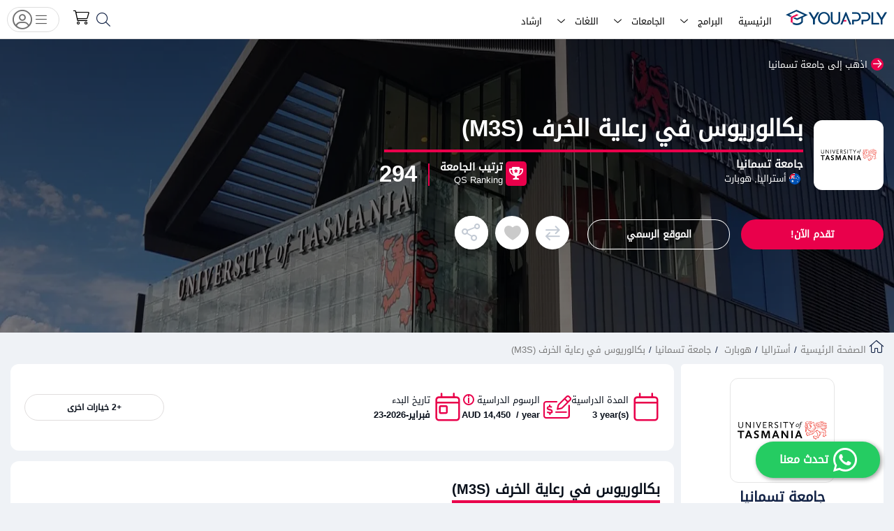

--- FILE ---
content_type: text/html; charset=utf-8
request_url: https://youapply.com/ar/program/bachelor-of-dementia-care-m3s-bachelor-university-of-tasmania
body_size: 20722
content:
<!DOCTYPE html><html lang="ar"><head><script>(function(w,i,g){w[g]=w[g]||[];if(typeof w[g].push=='function')w[g].push(i)})
(window,'GTM-KNMJN96W','google_tags_first_party');</script><script>(function(w,d,s,l){w[l]=w[l]||[];(function(){w[l].push(arguments);})('set', 'developer_id.dYzg1YT', true);
		w[l].push({'gtm.start':new Date().getTime(),event:'gtm.js'});var f=d.getElementsByTagName(s)[0],
		j=d.createElement(s);j.async=true;j.src='/analytics/';
		f.parentNode.insertBefore(j,f);
		})(window,document,'script','dataLayer');</script><link rel="manifest" href="/manifest.json"/><meta charSet="utf-8"/><link rel="apple-touch-icon" sizes="57x57" href="/apple-icon-57x57.png"/><link rel="apple-touch-icon" sizes="60x60" href="/apple-icon-60x60.png"/><link rel="apple-touch-icon" sizes="72x72" href="/apple-icon-72x72.png"/><link rel="apple-touch-icon" sizes="76x76" href="/apple-icon-76x76.png"/><link rel="apple-touch-icon" sizes="114x114" href="/apple-icon-114x114.png"/><link rel="apple-touch-icon" sizes="120x120" href="/apple-icon-120x120.png"/><link rel="apple-touch-icon" sizes="144x144" href="/apple-icon-144x144.png"/><link rel="apple-touch-icon" sizes="152x152" href="/apple-icon-152x152.png"/><link rel="apple-touch-icon" sizes="180x180" href="/apple-icon-180x180.png"/><link rel="icon" type="image/svg" sizes="192x192" href="https://media.youapply.com/icon-logo.svg"/><link rel="icon" type="image/svg" sizes="32x32" href="https://media.youapply.com/icon-logo.svg"/><link rel="icon" type="image/svg" sizes="96x96" href="https://media.youapply.com/icon-logo.svg"/><link rel="icon" type="image/svg" sizes="16x16" href="https://media.youapply.com/icon-logo.svg"/><link rel="manifest" href="/manifest.json"/><meta name="msapplication-TileColor" content="#ffffff"/><meta name="msapplication-TileImage" content="/ms-icon-144x144.png"/><meta name="viewport" content="width=device-width, initial-scale=1, maximum-scale=1"/><meta name="theme-color" content="#000000"/><base href="/"/><link rel="apple-touch-icon" href="/logo192.png"/><title>بكالوريوس في رعاية الخرف (M3S) في جامعة تسمانيا | You Apply</title><meta name="description" content="احصل على درجة بكالوريوس في تخصص بكالوريوس في رعاية الخرف (M3S) من جامعة تسمانيا في أستراليا. فرصة رائعة لتحقيق طموحك وتطوير مهاراتك في هذا التخصص الواعد"/><meta property="courses:section" content="education"/><meta property="og:title" content="بكالوريوس في رعاية الخرف (M3S) في جامعة تسمانيا | You Apply"/><meta property="og:type" content="website"/><meta property="og:description" content="احصل على درجة بكالوريوس في تخصص بكالوريوس في رعاية الخرف (M3S) من جامعة تسمانيا في أستراليا. فرصة رائعة لتحقيق طموحك وتطوير مهاراتك في هذا التخصص الواعد"/><meta property="og:image" content="https://media.youapply.com/University/hero/details/university_of_tasmania_1659600144_lg.webp"/><meta property="og:url" content="https://youapply.com/ar/program/bachelor-of-dementia-care-m3s-bachelor-university-of-tasmania"/><meta property="twitter:title" content="بكالوريوس في رعاية الخرف (M3S) في جامعة تسمانيا | You Apply"/><meta property="twitter:site" content="@YouApply2"/><meta property="twitter:card" content="summary"/><meta property="twitter:description" content="احصل على درجة بكالوريوس في تخصص بكالوريوس في رعاية الخرف (M3S) من جامعة تسمانيا في أستراليا. فرصة رائعة لتحقيق طموحك وتطوير مهاراتك في هذا التخصص الواعد"/><meta property="twitter:image" content="https://media.youapply.com/University/hero/details/university_of_tasmania_1659600144_lg.webp"/><meta property="twitter:url" content="https://youapply.com/ar/program/bachelor-of-dementia-care-m3s-bachelor-university-of-tasmania"/><meta name="robots" content="index, follow"/><link rel="canonical" href="https://youapply.com/ar/program/bachelor-of-dementia-care-m3s-bachelor-university-of-tasmania"/><link rel="alternate" hrefLang="en" href="https://youapply.com/program/bachelor-of-dementia-care-m3s-bachelor-university-of-tasmania"/><link rel="alternate" hrefLang="ar" href="https://youapply.com/ar/program/bachelor-of-dementia-care-m3s-bachelor-university-of-tasmania"/><link rel="preload" as="image" imagesrcset="/_next/image?url=https%3A%2F%2Fmedia.youapply.com%2FUniversity%2Fhero%2Fdetails%2Funiversity_of_tasmania_1659600144_lg.webp&amp;w=640&amp;q=75 640w, /_next/image?url=https%3A%2F%2Fmedia.youapply.com%2FUniversity%2Fhero%2Fdetails%2Funiversity_of_tasmania_1659600144_lg.webp&amp;w=750&amp;q=75 750w, /_next/image?url=https%3A%2F%2Fmedia.youapply.com%2FUniversity%2Fhero%2Fdetails%2Funiversity_of_tasmania_1659600144_lg.webp&amp;w=828&amp;q=75 828w, /_next/image?url=https%3A%2F%2Fmedia.youapply.com%2FUniversity%2Fhero%2Fdetails%2Funiversity_of_tasmania_1659600144_lg.webp&amp;w=1080&amp;q=75 1080w, /_next/image?url=https%3A%2F%2Fmedia.youapply.com%2FUniversity%2Fhero%2Fdetails%2Funiversity_of_tasmania_1659600144_lg.webp&amp;w=1200&amp;q=75 1200w, /_next/image?url=https%3A%2F%2Fmedia.youapply.com%2FUniversity%2Fhero%2Fdetails%2Funiversity_of_tasmania_1659600144_lg.webp&amp;w=1920&amp;q=75 1920w, /_next/image?url=https%3A%2F%2Fmedia.youapply.com%2FUniversity%2Fhero%2Fdetails%2Funiversity_of_tasmania_1659600144_lg.webp&amp;w=2048&amp;q=75 2048w" imagesizes="100vw"/><meta name="next-head-count" content="41"/><link rel="preload" href="/fonts/pe-icon-7-stroke/css/pe-icon-7-stroke.min.css" as="style" crossorigin=""/><link rel="preload" href="/fonts/droid_arabic_kufi/kufi.min.css" as="style" crossorigin=""/><meta name="google-site-verification" content="cblaKQAkJdMWL2jrxycSsVO7PegBp7HLlOQcMtf7oEc"/><script type="08ff4313e2da7d769dc57de7-text/javascript">(function(w,d,s,l,i){w[l]=w[l]||[];w[l].push({'gtm.start':
                                    new Date().getTime(),event:'gtm.js'});var f=d.getElementsByTagName(s)[0],
                                    j=d.createElement(s),dl=l!='dataLayer'?'&l='+l:'';j.async=true;j.src=
                                    'https://www.googletagmanager.com/gtm.js?id='+i+dl;f.parentNode.insertBefore(j,f);
                                    })(window,document,'script','dataLayer','GTM-KNMJN96W');</script><link rel="preload" href="/_next/static/css/90e669746552b9b7.css" as="style"/><link rel="stylesheet" href="/_next/static/css/90e669746552b9b7.css" data-n-g=""/><link rel="preload" href="/_next/static/css/b805c1dc5837daec.css" as="style"/><link rel="stylesheet" href="/_next/static/css/b805c1dc5837daec.css" data-n-g=""/><link rel="preload" href="/_next/static/css/fbafd92dde1671a2.css" as="style"/><link rel="stylesheet" href="/_next/static/css/fbafd92dde1671a2.css" data-n-p=""/><noscript data-n-css=""></noscript><script defer="" nomodule="" src="/_next/static/chunks/polyfills-5cd94c89d3acac5f.js" type="08ff4313e2da7d769dc57de7-text/javascript"></script><script src="/_next/static/chunks/webpack-26436220ac169d41.js" defer="" type="08ff4313e2da7d769dc57de7-text/javascript"></script><script src="/_next/static/chunks/2852872c-db4d5479f4dfc5ad.js" defer="" type="08ff4313e2da7d769dc57de7-text/javascript"></script><script src="/_next/static/chunks/main-06a4db895f4cbc3e.js" defer="" type="08ff4313e2da7d769dc57de7-text/javascript"></script><script src="/_next/static/chunks/pages/_app-93ef7e823bd0f9b0.js" defer="" type="08ff4313e2da7d769dc57de7-text/javascript"></script><script src="/_next/static/chunks/pages/program/%5Bslug%5D-c16020d25bc369a2.js" defer="" type="08ff4313e2da7d769dc57de7-text/javascript"></script><script src="/_next/static/XRGUo8uJuFHEFtR25wilC/_buildManifest.js" defer="" type="08ff4313e2da7d769dc57de7-text/javascript"></script><script src="/_next/static/XRGUo8uJuFHEFtR25wilC/_ssgManifest.js" defer="" type="08ff4313e2da7d769dc57de7-text/javascript"></script><script src="/_next/static/XRGUo8uJuFHEFtR25wilC/_middlewareManifest.js" defer="" type="08ff4313e2da7d769dc57de7-text/javascript"></script><style id="jss-server-side">.MuiSvgIcon-root {
  fill: currentColor;
  width: 1em;
  height: 1em;
  display: inline-block;
  font-size: 1.5rem;
  transition: fill 200ms cubic-bezier(0.4, 0, 0.2, 1) 0ms;
  flex-shrink: 0;
  user-select: none;
}
.MuiSvgIcon-colorPrimary {
  color: #3f51b5;
}
.MuiSvgIcon-colorSecondary {
  color: #f50057;
}
.MuiSvgIcon-colorAction {
  color: rgba(0, 0, 0, 0.54);
}
.MuiSvgIcon-colorError {
  color: #f44336;
}
.MuiSvgIcon-colorDisabled {
  color: rgba(0, 0, 0, 0.26);
}
.MuiSvgIcon-fontSizeInherit {
  font-size: inherit;
}
.MuiSvgIcon-fontSizeSmall {
  font-size: 1.25rem;
}
.MuiSvgIcon-fontSizeLarge {
  font-size: 2.1875rem;
}
.MuiCircularProgress-root {
  display: inline-block;
}
.MuiCircularProgress-static {
  transition: transform 300ms cubic-bezier(0.4, 0, 0.2, 1) 0ms;
}
.MuiCircularProgress-indeterminate {
  animation: MuiCircularProgress-keyframes-circular-rotate 1.4s linear infinite;
}
.MuiCircularProgress-determinate {
  transition: transform 300ms cubic-bezier(0.4, 0, 0.2, 1) 0ms;
}
.MuiCircularProgress-colorPrimary {
  color: #3f51b5;
}
.MuiCircularProgress-colorSecondary {
  color: #f50057;
}
.MuiCircularProgress-svg {
  display: block;
}
.MuiCircularProgress-circle {
  stroke: currentColor;
}
.MuiCircularProgress-circleStatic {
  transition: stroke-dashoffset 300ms cubic-bezier(0.4, 0, 0.2, 1) 0ms;
}
.MuiCircularProgress-circleIndeterminate {
  animation: MuiCircularProgress-keyframes-circular-dash 1.4s ease-in-out infinite;
  stroke-dasharray: 80px, 200px;
  stroke-dashoffset: 0px;
}
.MuiCircularProgress-circleDeterminate {
  transition: stroke-dashoffset 300ms cubic-bezier(0.4, 0, 0.2, 1) 0ms;
}
@keyframes MuiCircularProgress-keyframes-circular-rotate {
  0% {
    transform-origin: 50% 50%;
  }
  100% {
    transform: rotate(360deg);
  }
}
@keyframes MuiCircularProgress-keyframes-circular-dash {
  0% {
    stroke-dasharray: 1px, 200px;
    stroke-dashoffset: 0px;
  }
  50% {
    stroke-dasharray: 100px, 200px;
    stroke-dashoffset: -15px;
  }
  100% {
    stroke-dasharray: 100px, 200px;
    stroke-dashoffset: -125px;
  }
}
  .MuiCircularProgress-circleDisableShrink {
    animation: none;
  }
  .MuiPaper-root {
    color: rgba(0, 0, 0, 0.87);
    transition: box-shadow 300ms cubic-bezier(0.4, 0, 0.2, 1) 0ms;
    background-color: #fff;
  }
  .MuiPaper-rounded {
    border-radius: 4px;
  }
  .MuiPaper-outlined {
    border: 1px solid rgba(0, 0, 0, 0.12);
  }
  .MuiPaper-elevation0 {
    box-shadow: none;
  }
  .MuiPaper-elevation1 {
    box-shadow: 0px 2px 1px -1px rgba(0,0,0,0.2),0px 1px 1px 0px rgba(0,0,0,0.14),0px 1px 3px 0px rgba(0,0,0,0.12);
  }
  .MuiPaper-elevation2 {
    box-shadow: 0px 3px 1px -2px rgba(0,0,0,0.2),0px 2px 2px 0px rgba(0,0,0,0.14),0px 1px 5px 0px rgba(0,0,0,0.12);
  }
  .MuiPaper-elevation3 {
    box-shadow: 0px 3px 3px -2px rgba(0,0,0,0.2),0px 3px 4px 0px rgba(0,0,0,0.14),0px 1px 8px 0px rgba(0,0,0,0.12);
  }
  .MuiPaper-elevation4 {
    box-shadow: 0px 2px 4px -1px rgba(0,0,0,0.2),0px 4px 5px 0px rgba(0,0,0,0.14),0px 1px 10px 0px rgba(0,0,0,0.12);
  }
  .MuiPaper-elevation5 {
    box-shadow: 0px 3px 5px -1px rgba(0,0,0,0.2),0px 5px 8px 0px rgba(0,0,0,0.14),0px 1px 14px 0px rgba(0,0,0,0.12);
  }
  .MuiPaper-elevation6 {
    box-shadow: 0px 3px 5px -1px rgba(0,0,0,0.2),0px 6px 10px 0px rgba(0,0,0,0.14),0px 1px 18px 0px rgba(0,0,0,0.12);
  }
  .MuiPaper-elevation7 {
    box-shadow: 0px 4px 5px -2px rgba(0,0,0,0.2),0px 7px 10px 1px rgba(0,0,0,0.14),0px 2px 16px 1px rgba(0,0,0,0.12);
  }
  .MuiPaper-elevation8 {
    box-shadow: 0px 5px 5px -3px rgba(0,0,0,0.2),0px 8px 10px 1px rgba(0,0,0,0.14),0px 3px 14px 2px rgba(0,0,0,0.12);
  }
  .MuiPaper-elevation9 {
    box-shadow: 0px 5px 6px -3px rgba(0,0,0,0.2),0px 9px 12px 1px rgba(0,0,0,0.14),0px 3px 16px 2px rgba(0,0,0,0.12);
  }
  .MuiPaper-elevation10 {
    box-shadow: 0px 6px 6px -3px rgba(0,0,0,0.2),0px 10px 14px 1px rgba(0,0,0,0.14),0px 4px 18px 3px rgba(0,0,0,0.12);
  }
  .MuiPaper-elevation11 {
    box-shadow: 0px 6px 7px -4px rgba(0,0,0,0.2),0px 11px 15px 1px rgba(0,0,0,0.14),0px 4px 20px 3px rgba(0,0,0,0.12);
  }
  .MuiPaper-elevation12 {
    box-shadow: 0px 7px 8px -4px rgba(0,0,0,0.2),0px 12px 17px 2px rgba(0,0,0,0.14),0px 5px 22px 4px rgba(0,0,0,0.12);
  }
  .MuiPaper-elevation13 {
    box-shadow: 0px 7px 8px -4px rgba(0,0,0,0.2),0px 13px 19px 2px rgba(0,0,0,0.14),0px 5px 24px 4px rgba(0,0,0,0.12);
  }
  .MuiPaper-elevation14 {
    box-shadow: 0px 7px 9px -4px rgba(0,0,0,0.2),0px 14px 21px 2px rgba(0,0,0,0.14),0px 5px 26px 4px rgba(0,0,0,0.12);
  }
  .MuiPaper-elevation15 {
    box-shadow: 0px 8px 9px -5px rgba(0,0,0,0.2),0px 15px 22px 2px rgba(0,0,0,0.14),0px 6px 28px 5px rgba(0,0,0,0.12);
  }
  .MuiPaper-elevation16 {
    box-shadow: 0px 8px 10px -5px rgba(0,0,0,0.2),0px 16px 24px 2px rgba(0,0,0,0.14),0px 6px 30px 5px rgba(0,0,0,0.12);
  }
  .MuiPaper-elevation17 {
    box-shadow: 0px 8px 11px -5px rgba(0,0,0,0.2),0px 17px 26px 2px rgba(0,0,0,0.14),0px 6px 32px 5px rgba(0,0,0,0.12);
  }
  .MuiPaper-elevation18 {
    box-shadow: 0px 9px 11px -5px rgba(0,0,0,0.2),0px 18px 28px 2px rgba(0,0,0,0.14),0px 7px 34px 6px rgba(0,0,0,0.12);
  }
  .MuiPaper-elevation19 {
    box-shadow: 0px 9px 12px -6px rgba(0,0,0,0.2),0px 19px 29px 2px rgba(0,0,0,0.14),0px 7px 36px 6px rgba(0,0,0,0.12);
  }
  .MuiPaper-elevation20 {
    box-shadow: 0px 10px 13px -6px rgba(0,0,0,0.2),0px 20px 31px 3px rgba(0,0,0,0.14),0px 8px 38px 7px rgba(0,0,0,0.12);
  }
  .MuiPaper-elevation21 {
    box-shadow: 0px 10px 13px -6px rgba(0,0,0,0.2),0px 21px 33px 3px rgba(0,0,0,0.14),0px 8px 40px 7px rgba(0,0,0,0.12);
  }
  .MuiPaper-elevation22 {
    box-shadow: 0px 10px 14px -6px rgba(0,0,0,0.2),0px 22px 35px 3px rgba(0,0,0,0.14),0px 8px 42px 7px rgba(0,0,0,0.12);
  }
  .MuiPaper-elevation23 {
    box-shadow: 0px 11px 14px -7px rgba(0,0,0,0.2),0px 23px 36px 3px rgba(0,0,0,0.14),0px 9px 44px 8px rgba(0,0,0,0.12);
  }
  .MuiPaper-elevation24 {
    box-shadow: 0px 11px 15px -7px rgba(0,0,0,0.2),0px 24px 38px 3px rgba(0,0,0,0.14),0px 9px 46px 8px rgba(0,0,0,0.12);
  }
  .MuiButtonBase-root {
    color: inherit;
    border: 0;
    cursor: pointer;
    margin: 0;
    display: inline-flex;
    outline: 0;
    padding: 0;
    position: relative;
    align-items: center;
    user-select: none;
    border-radius: 0;
    vertical-align: middle;
    -moz-appearance: none;
    justify-content: center;
    text-decoration: none;
    background-color: transparent;
    -webkit-appearance: none;
    -webkit-tap-highlight-color: transparent;
  }
  .MuiButtonBase-root::-moz-focus-inner {
    border-style: none;
  }
  .MuiButtonBase-root.Mui-disabled {
    cursor: default;
    pointer-events: none;
  }
@media print {
  .MuiButtonBase-root {
    color-adjust: exact;
  }
}
  .MuiAppBar-root {
    width: 100%;
    display: flex;
    z-index: 1100;
    box-sizing: border-box;
    flex-shrink: 0;
    flex-direction: column;
  }
  .MuiAppBar-positionFixed {
    top: 0;
    left: auto;
    right: 0;
    position: fixed;
  }
@media print {
  .MuiAppBar-positionFixed {
    position: absolute;
  }
}
  .MuiAppBar-positionAbsolute {
    top: 0;
    left: auto;
    right: 0;
    position: absolute;
  }
  .MuiAppBar-positionSticky {
    top: 0;
    left: auto;
    right: 0;
    position: sticky;
  }
  .MuiAppBar-positionStatic {
    position: static;
  }
  .MuiAppBar-positionRelative {
    position: relative;
  }
  .MuiAppBar-colorDefault {
    color: rgba(0, 0, 0, 0.87);
    background-color: #f5f5f5;
  }
  .MuiAppBar-colorPrimary {
    color: #fff;
    background-color: #3f51b5;
  }
  .MuiAppBar-colorSecondary {
    color: #fff;
    background-color: #f50057;
  }
  .MuiAppBar-colorInherit {
    color: inherit;
  }
  .MuiAppBar-colorTransparent {
    color: inherit;
    background-color: transparent;
  }

  .jss12 {
    padding: 24px;
  }
  .MuiTab-root {
    padding: 6px 12px;
    overflow: hidden;
    position: relative;
    font-size: 0.875rem;
    max-width: 264px;
    min-width: 72px;
    box-sizing: border-box;
    min-height: 48px;
    text-align: center;
    flex-shrink: 0;
    font-family: "Roboto", "Helvetica", "Arial", sans-serif;
    font-weight: 500;
    line-height: 1.75;
    white-space: normal;
    letter-spacing: 0.02857em;
    text-transform: uppercase;
  }
@media (min-width:600px) {
  .MuiTab-root {
    min-width: 160px;
  }
}
  .MuiTab-labelIcon {
    min-height: 72px;
    padding-top: 9px;
  }
  .MuiTab-labelIcon .MuiTab-wrapper > *:first-child {
    margin-bottom: 6px;
  }
  .MuiTab-textColorInherit {
    color: inherit;
    opacity: 0.7;
  }
  .MuiTab-textColorInherit.Mui-selected {
    opacity: 1;
  }
  .MuiTab-textColorInherit.Mui-disabled {
    opacity: 0.5;
  }
  .MuiTab-textColorPrimary {
    color: rgba(0, 0, 0, 0.54);
  }
  .MuiTab-textColorPrimary.Mui-selected {
    color: #3f51b5;
  }
  .MuiTab-textColorPrimary.Mui-disabled {
    color: rgba(0, 0, 0, 0.38);
  }
  .MuiTab-textColorSecondary {
    color: rgba(0, 0, 0, 0.54);
  }
  .MuiTab-textColorSecondary.Mui-selected {
    color: #f50057;
  }
  .MuiTab-textColorSecondary.Mui-disabled {
    color: rgba(0, 0, 0, 0.38);
  }
  .MuiTab-fullWidth {
    flex-grow: 1;
    max-width: none;
    flex-basis: 0;
    flex-shrink: 1;
  }
  .MuiTab-wrapped {
    font-size: 0.75rem;
    line-height: 1.5;
  }
  .MuiTab-wrapper {
    width: 100%;
    display: inline-flex;
    align-items: center;
    flex-direction: column;
    justify-content: center;
  }
  .jss8 {
    width: 100%;
    bottom: 0;
    height: 2px;
    position: absolute;
    transition: all 300ms cubic-bezier(0.4, 0, 0.2, 1) 0ms;
  }
  .jss9 {
    background-color: #3f51b5;
  }
  .jss10 {
    background-color: #f50057;
  }
  .jss11 {
    right: 0;
    width: 2px;
    height: 100%;
  }
  .MuiTabs-root {
    display: flex;
    overflow: hidden;
    min-height: 48px;
    -webkit-overflow-scrolling: touch;
  }
  .MuiTabs-vertical {
    flex-direction: column;
  }
  .MuiTabs-flexContainer {
    display: flex;
  }
  .MuiTabs-flexContainerVertical {
    flex-direction: column;
  }
  .MuiTabs-centered {
    justify-content: center;
  }
  .MuiTabs-scroller {
    flex: 1 1 auto;
    display: inline-block;
    position: relative;
    white-space: nowrap;
  }
  .MuiTabs-fixed {
    width: 100%;
    overflow-x: hidden;
  }
  .MuiTabs-scrollable {
    overflow-x: scroll;
    scrollbar-width: none;
  }
  .MuiTabs-scrollable::-webkit-scrollbar {
    display: none;
  }
@media (max-width:599.95px) {
  .MuiTabs-scrollButtonsDesktop {
    display: none;
  }
}
  .MuiTooltip-popper {
    z-index: 1500;
    pointer-events: none;
  }
  .MuiTooltip-popperInteractive {
    pointer-events: auto;
  }
  .MuiTooltip-popperArrow[x-placement*="bottom"] .MuiTooltip-arrow {
    top: 0;
    left: 0;
    margin-top: -0.71em;
    margin-left: 4px;
    margin-right: 4px;
  }
  .MuiTooltip-popperArrow[x-placement*="top"] .MuiTooltip-arrow {
    left: 0;
    bottom: 0;
    margin-left: 4px;
    margin-right: 4px;
    margin-bottom: -0.71em;
  }
  .MuiTooltip-popperArrow[x-placement*="right"] .MuiTooltip-arrow {
    left: 0;
    width: 0.71em;
    height: 1em;
    margin-top: 4px;
    margin-left: -0.71em;
    margin-bottom: 4px;
  }
  .MuiTooltip-popperArrow[x-placement*="left"] .MuiTooltip-arrow {
    right: 0;
    width: 0.71em;
    height: 1em;
    margin-top: 4px;
    margin-right: -0.71em;
    margin-bottom: 4px;
  }
  .MuiTooltip-popperArrow[x-placement*="left"] .MuiTooltip-arrow::before {
    transform-origin: 0 0;
  }
  .MuiTooltip-popperArrow[x-placement*="right"] .MuiTooltip-arrow::before {
    transform-origin: 100% 100%;
  }
  .MuiTooltip-popperArrow[x-placement*="top"] .MuiTooltip-arrow::before {
    transform-origin: 100% 0;
  }
  .MuiTooltip-popperArrow[x-placement*="bottom"] .MuiTooltip-arrow::before {
    transform-origin: 0 100%;
  }
  .MuiTooltip-tooltip {
    color: #fff;
    padding: 4px 8px;
    font-size: 0.625rem;
    max-width: 300px;
    word-wrap: break-word;
    font-family: "Roboto", "Helvetica", "Arial", sans-serif;
    font-weight: 500;
    line-height: 1.4em;
    border-radius: 4px;
    background-color: rgba(97, 97, 97, 0.9);
  }
  .MuiTooltip-tooltipArrow {
    margin: 0;
    position: relative;
  }
  .MuiTooltip-arrow {
    color: rgba(97, 97, 97, 0.9);
    width: 1em;
    height: 0.71em;
    overflow: hidden;
    position: absolute;
    box-sizing: border-box;
  }
  .MuiTooltip-arrow::before {
    width: 100%;
    height: 100%;
    margin: auto;
    content: "";
    display: block;
    transform: rotate(45deg);
    background-color: currentColor;
  }
  .MuiTooltip-touch {
    padding: 8px 16px;
    font-size: 0.875rem;
    font-weight: 400;
    line-height: 1.14286em;
  }
  .MuiTooltip-tooltipPlacementLeft {
    margin: 0 24px ;
    transform-origin: right center;
  }
@media (min-width:600px) {
  .MuiTooltip-tooltipPlacementLeft {
    margin: 0 14px;
  }
}
  .MuiTooltip-tooltipPlacementRight {
    margin: 0 24px;
    transform-origin: left center;
  }
@media (min-width:600px) {
  .MuiTooltip-tooltipPlacementRight {
    margin: 0 14px;
  }
}
  .MuiTooltip-tooltipPlacementTop {
    margin: 24px 0;
    transform-origin: center bottom;
  }
@media (min-width:600px) {
  .MuiTooltip-tooltipPlacementTop {
    margin: 14px 0;
  }
}
  .MuiTooltip-tooltipPlacementBottom {
    margin: 24px 0;
    transform-origin: center top;
  }
@media (min-width:600px) {
  .MuiTooltip-tooltipPlacementBottom {
    margin: 14px 0;
  }
}
  .jss1 {
    flex: 1;
    padding: 5px;
    font-size: 0.9em;
    min-width: initial;
    background: white;
    font-family: "Droid Arabic Kufi", Helvetica, sans-serif;
    border-bottom: solid 3px var(--border-color);
    border-radius: 2px 2px 0 0;
  }
  .jss2 {
    color: var(--heading);
    border-bottom: solid 3px var(--red);
    background-color: white;
  }
  .jss3 {
    align-items: center;
    flex-direction: column;
    text-transform: capitalize;
  }
  .jss4 {
    color: var(--heading);
    background: transparent;
  }
  .jss5 {
    margin: 0 5px 0 0 !important;
  }
  .jss6 {
    display: none;
  }
  .jss7 {
    min-height: 50px;
  }
  .jss13 {
    flex: 1;
    padding: 5px;
    font-size: 0.9em;
    min-width: initial;
    font-family: "Droid Arabic Kufi", Helvetica, sans-serif;
    border-bottom: solid 3px var(--border-color);
    border-radius: 2px 2px 0 0;
    background-color: white;
  }
  .jss14 {
    color: var(--heading);
    border-bottom: solid 3px var(--red);
    background-color: white;
  }
  .jss15 {
    align-items: center;
    flex-direction: column;
    text-transform: capitalize;
  }
  .jss16 {
    color: var(--heading);
    background: transparent;
  }
  .jss17 {
    margin: 0 5px 0 0 !important;
  }
  .jss18 {
    display: none;
  }
  .jss19 {
    min-height: 50px;
  }</style><script data-cfasync="false" nonce="3c5582b6-6c49-4714-af2c-7bcd7cb85f66">try{(function(w,d){!function(j,k,l,m){if(j.zaraz)console.error("zaraz is loaded twice");else{j[l]=j[l]||{};j[l].executed=[];j.zaraz={deferred:[],listeners:[]};j.zaraz._v="5874";j.zaraz._n="3c5582b6-6c49-4714-af2c-7bcd7cb85f66";j.zaraz.q=[];j.zaraz._f=function(n){return async function(){var o=Array.prototype.slice.call(arguments);j.zaraz.q.push({m:n,a:o})}};for(const p of["track","set","debug"])j.zaraz[p]=j.zaraz._f(p);j.zaraz.init=()=>{var q=k.getElementsByTagName(m)[0],r=k.createElement(m),s=k.getElementsByTagName("title")[0];s&&(j[l].t=k.getElementsByTagName("title")[0].text);j[l].x=Math.random();j[l].w=j.screen.width;j[l].h=j.screen.height;j[l].j=j.innerHeight;j[l].e=j.innerWidth;j[l].l=j.location.href;j[l].r=k.referrer;j[l].k=j.screen.colorDepth;j[l].n=k.characterSet;j[l].o=(new Date).getTimezoneOffset();if(j.dataLayer)for(const t of Object.entries(Object.entries(dataLayer).reduce((u,v)=>({...u[1],...v[1]}),{})))zaraz.set(t[0],t[1],{scope:"page"});j[l].q=[];for(;j.zaraz.q.length;){const w=j.zaraz.q.shift();j[l].q.push(w)}r.defer=!0;for(const x of[localStorage,sessionStorage])Object.keys(x||{}).filter(z=>z.startsWith("_zaraz_")).forEach(y=>{try{j[l]["z_"+y.slice(7)]=JSON.parse(x.getItem(y))}catch{j[l]["z_"+y.slice(7)]=x.getItem(y)}});r.referrerPolicy="origin";r.src="/cdn-cgi/zaraz/s.js?z="+btoa(encodeURIComponent(JSON.stringify(j[l])));q.parentNode.insertBefore(r,q)};["complete","interactive"].includes(k.readyState)?zaraz.init():j.addEventListener("DOMContentLoaded",zaraz.init)}}(w,d,"zarazData","script");window.zaraz._p=async d$=>new Promise(ea=>{if(d$){d$.e&&d$.e.forEach(eb=>{try{const ec=d.querySelector("script[nonce]"),ed=ec?.nonce||ec?.getAttribute("nonce"),ee=d.createElement("script");ed&&(ee.nonce=ed);ee.innerHTML=eb;ee.onload=()=>{d.head.removeChild(ee)};d.head.appendChild(ee)}catch(ef){console.error(`Error executing script: ${eb}\n`,ef)}});Promise.allSettled((d$.f||[]).map(eg=>fetch(eg[0],eg[1])))}ea()});zaraz._p({"e":["(function(w,d){})(window,document)"]});})(window,document)}catch(e){throw fetch("/cdn-cgi/zaraz/t"),e;};</script></head><body><div dir="rtl"><div id="backdrop-container"></div><div id="modal-container"></div><noscript><iframe src="https://www.googletagmanager.com/ns.html?id=GTM-KNMJN96W" height="0" width="0" style="display:none;visibility:hidden"></iframe></noscript><div id="backdrop-container"></div><div id="modal-container"></div><div id="__next" data-reactroot=""><div class="Toastify"></div><header class="Toolbar_Toolbar__IHdft Toolbar_ShowToolBar__5gRFK"><div class="Toolbar_HeaderContanier__yRWvd"><div class="Toolbar_MobileLeftMenu__jUKeJ"><div class="DrawerToggle_DrawerToggle__WQelR DrawerToggle_Open___1xwq"><div class="DrawerToggle_Top__KwXaD"></div><div class="DrawerToggle_Middle___8OAK"></div><div class="DrawerToggle_Bottom__bNJ2v"></div></div></div><div class="Toolbar_NavItems__J1Rrn"><ul class="NavigationItems_NavigationItems___E8nM"><li class="NavigationItem_NavigationItem__TJA5f"><a class=" " href="/ar"><ul class="Navigation_MenuItems__XDMzD"><li class="Navigation_Item__ErO5G"><div class="Navigation_ItemContent__5PQbU"><a href="/ar"><span>الرئيسية</span> </a></div></li></ul></a><i class="far icon-Home NavigationItem_Icon__nqhz9"> </i></li><li class="NavigationItem_NavigationItem__TJA5f"><div> <ul class="Navigation_MenuItems__XDMzD"><li class="Navigation_Item__ErO5G"><div class="Navigation_ItemContent__5PQbU"><button class="MuiButtonBase-root MuiIconButton-sizeMedium css-1yxmbwk"><span>البرامج</span> <i class="fas fa-angle-left Navigation_MobileIcon__52Gk9"></i></button></div><ul><li class="SubMenu_SubMenuItem__yDlpu"><li class="NavigationItem_SubMenuNavigationItem__jm6y_"><a class=" NavigationItem_WithSubMenu__fMpJ0" href="/ar/programs?country=australia">البرامج في أستراليا<!-- --> </a></li></li><li class="SubMenu_SubMenuItem__yDlpu"><li class="NavigationItem_SubMenuNavigationItem__jm6y_"><a class=" NavigationItem_WithSubMenu__fMpJ0" href="/ar/programs?country=canada">البرامج في كندا<!-- --> </a></li></li><li class="SubMenu_SubMenuItem__yDlpu"><li class="NavigationItem_SubMenuNavigationItem__jm6y_"><a class=" NavigationItem_WithSubMenu__fMpJ0" href="/ar/programs?country=germany">البرامج في ألمانيا<!-- --> </a></li></li><li class="SubMenu_SubMenuItem__yDlpu"><li class="NavigationItem_SubMenuNavigationItem__jm6y_"><a class=" NavigationItem_WithSubMenu__fMpJ0" href="/ar/programs?country=ireland">البرامج في ايرلندا<!-- --> </a></li></li><li class="SubMenu_SubMenuItem__yDlpu"><li class="NavigationItem_SubMenuNavigationItem__jm6y_"><a class=" NavigationItem_WithSubMenu__fMpJ0" href="/ar/programs?country=jordan">البرامج في الأردن<!-- --> </a></li></li><li class="SubMenu_SubMenuItem__yDlpu"><li class="NavigationItem_SubMenuNavigationItem__jm6y_"><a class=" NavigationItem_WithSubMenu__fMpJ0" href="/ar/programs?country=new-zealand">البرامج في نيوزلندا<!-- --> </a></li></li><li class="SubMenu_SubMenuItem__yDlpu"><li class="NavigationItem_SubMenuNavigationItem__jm6y_"><a class=" NavigationItem_WithSubMenu__fMpJ0" href="/ar/programs?country=saudi-arabia">البرامج في السعودية<!-- --> </a></li></li><li class="SubMenu_SubMenuItem__yDlpu"><li class="NavigationItem_SubMenuNavigationItem__jm6y_"><a class=" NavigationItem_WithSubMenu__fMpJ0" href="/ar/programs?country=united-kingdom">البرامج في المملكة المتحدة<!-- --> </a></li></li><li class="SubMenu_SubMenuItem__yDlpu"><li class="NavigationItem_SubMenuNavigationItem__jm6y_"><a class=" NavigationItem_WithSubMenu__fMpJ0" href="/ar/programs?country=united-states-of-america">البرامج في الولايات المتحدة<!-- --> </a></li></li><a class="SubMenu_SeeAll__mEcTS" href="/ar/programs">شاهد الكل<!-- -->  <i class="icon-Arrow-Left"></i></a></ul></li></ul></div><i class="icon-Briefcase NavigationItem_Icon__nqhz9"> </i></li><li class="NavigationItem_NavigationItem__TJA5f"><div> <ul class="Navigation_MenuItems__XDMzD"><li class="Navigation_Item__ErO5G"><div class="Navigation_ItemContent__5PQbU"><button class="MuiButtonBase-root MuiIconButton-sizeMedium css-1yxmbwk"><span>الجامعات</span> <i class="fas fa-angle-left Navigation_MobileIcon__52Gk9"></i></button></div><ul><li class="SubMenu_SubMenuItem__yDlpu"><li class="NavigationItem_SubMenuNavigationItem__jm6y_"><a class=" NavigationItem_WithSubMenu__fMpJ0" href="/ar/universities?country=australia"><img src="https://media.youapply.com/Country/australia.svg" alt="الجامعات في أستراليا, " title="الجامعات في أستراليا, " class="NavigationItem_Icon__nqhz9"/>الجامعات في أستراليا<!-- --> </a></li></li><li class="SubMenu_SubMenuItem__yDlpu"><li class="NavigationItem_SubMenuNavigationItem__jm6y_"><a class=" NavigationItem_WithSubMenu__fMpJ0" href="/ar/universities?country=canada"><img src="https://media.youapply.com/Country/canada.svg" alt="الجامعات في كندا, " title="الجامعات في كندا, " class="NavigationItem_Icon__nqhz9"/>الجامعات في كندا<!-- --> </a></li></li><li class="SubMenu_SubMenuItem__yDlpu"><li class="NavigationItem_SubMenuNavigationItem__jm6y_"><a class=" NavigationItem_WithSubMenu__fMpJ0" href="/ar/universities?country=germany"><img src="https://media.youapply.com/Country/germany.svg" alt="الجامعات في ألمانيا, " title="الجامعات في ألمانيا, " class="NavigationItem_Icon__nqhz9"/>الجامعات في ألمانيا<!-- --> </a></li></li><li class="SubMenu_SubMenuItem__yDlpu"><li class="NavigationItem_SubMenuNavigationItem__jm6y_"><a class=" NavigationItem_WithSubMenu__fMpJ0" href="/ar/universities?country=ireland"><img src="https://media.youapply.com/Country/ireland.svg" alt="الجامعات في ايرلندا, " title="الجامعات في ايرلندا, " class="NavigationItem_Icon__nqhz9"/>الجامعات في ايرلندا<!-- --> </a></li></li><li class="SubMenu_SubMenuItem__yDlpu"><li class="NavigationItem_SubMenuNavigationItem__jm6y_"><a class=" NavigationItem_WithSubMenu__fMpJ0" href="/ar/universities?country=jordan"><img src="https://media.youapply.com/Country/jordan.svg" alt="الجامعات في الأردن, " title="الجامعات في الأردن, " class="NavigationItem_Icon__nqhz9"/>الجامعات في الأردن<!-- --> </a></li></li><li class="SubMenu_SubMenuItem__yDlpu"><li class="NavigationItem_SubMenuNavigationItem__jm6y_"><a class=" NavigationItem_WithSubMenu__fMpJ0" href="/ar/universities?country=new-zealand"><img src="https://media.youapply.com/Country/new-zealand.svg" alt="الجامعات في نيوزلندا, " title="الجامعات في نيوزلندا, " class="NavigationItem_Icon__nqhz9"/>الجامعات في نيوزلندا<!-- --> </a></li></li><li class="SubMenu_SubMenuItem__yDlpu"><li class="NavigationItem_SubMenuNavigationItem__jm6y_"><a class=" NavigationItem_WithSubMenu__fMpJ0" href="/ar/universities?country=saudi-arabia"><img src="https://media.youapply.com/Country/saudi-arabia.svg" alt="الجامعات في السعودية, " title="الجامعات في السعودية, " class="NavigationItem_Icon__nqhz9"/>الجامعات في السعودية<!-- --> </a></li></li><li class="SubMenu_SubMenuItem__yDlpu"><li class="NavigationItem_SubMenuNavigationItem__jm6y_"><a class=" NavigationItem_WithSubMenu__fMpJ0" href="/ar/universities?country=united-kingdom"><img src="https://media.youapply.com/Country/united-kingdom.svg" alt="الجامعات في المملكة المتحدة, " title="الجامعات في المملكة المتحدة, " class="NavigationItem_Icon__nqhz9"/>الجامعات في المملكة المتحدة<!-- --> </a></li></li><li class="SubMenu_SubMenuItem__yDlpu"><li class="NavigationItem_SubMenuNavigationItem__jm6y_"><a class=" NavigationItem_WithSubMenu__fMpJ0" href="/ar/universities?country=united-states-of-america"><img src="https://media.youapply.com/Country/united-states-of-america.svg" alt="الجامعات في الولايات المتحدة, " title="الجامعات في الولايات المتحدة, " class="NavigationItem_Icon__nqhz9"/>الجامعات في الولايات المتحدة<!-- --> </a></li></li><a class="SubMenu_SeeAll__mEcTS" href="/ar/universities">شاهد الكل<!-- -->  <i class="icon-Arrow-Left"></i></a></ul></li></ul></div><i class="icon-Bank NavigationItem_Icon__nqhz9"> </i></li><li class="NavigationItem_NavigationItem__TJA5f"><div> <ul class="Navigation_MenuItems__XDMzD"><li class="Navigation_Item__ErO5G"><div class="Navigation_ItemContent__5PQbU"><button class="MuiButtonBase-root MuiIconButton-sizeMedium css-1yxmbwk"><span>اللغات</span> <i class="fas fa-angle-left Navigation_MobileIcon__52Gk9"></i></button></div><ul><li class="SubMenu_SubMenuItem__yDlpu"><li class="NavigationItem_SubMenuNavigationItem__jm6y_"><a class=" NavigationItem_WithSubMenu__fMpJ0" href="/ar/languages/list"><i class="icon-Language fa-xl NavigationItem_DesktopIcon__hYlHW"></i>اللغات<!-- --> </a></li></li><li class="SubMenu_SubMenuItem__yDlpu"><li class="NavigationItem_SubMenuNavigationItem__jm6y_"><a class=" NavigationItem_WithSubMenu__fMpJ0" href="/ar/languages/offers"><i class="far icon-Comments-Dollar NavigationItem_DesktopIcon__hYlHW"></i>عروض اللغة<!-- --> </a></li></li><li class="SubMenu_SubMenuItem__yDlpu"><li class="NavigationItem_SubMenuNavigationItem__jm6y_"><a class=" NavigationItem_WithSubMenu__fMpJ0" href="/ar/language-centers"><i class="icon-Bank NavigationItem_DesktopIcon__hYlHW"></i>معاهد اللغه<!-- --> </a></li></li></ul></li></ul></div><i class="icon-Language fa-xl NavigationItem_Icon__nqhz9"> </i></li><li class="NavigationItem_NavigationItem__TJA5f"><a class=" " href="/ar/guides"><ul class="Navigation_MenuItems__XDMzD"><li class="Navigation_Item__ErO5G"><div class="Navigation_ItemContent__5PQbU"><a href="/ar/guides"><span>ارشاد</span> </a></div></li></ul></a><i class="far icon-File-Lines NavigationItem_Icon__nqhz9"> </i></li></ul></div><div class="Layout_DesktopOnly__FsE0d Toolbar_HiddenSearchForm__zXsA8"></div><div class="RightMenu_RightIcons__BtHwp Layout_DesktopOnly__FsE0d"><button class="MuiButtonBase-root MuiIconButton-sizeMedium css-1yxmbwk" tabindex="0" type="button"><i class="icon-Magnifying-Glass" alt="Search" title="Search"></i></button><button class="ApplicationsIcon_IconContainer__L9_w9" alt="My Applications" title="My Applications"><i class="far icon-Cart-Shopping"></i><div class="ApplicationsIcon_IconDescription__ZDTm6">Check your applications</div></button><div class="RightMenu_LoginContainer__kTW8O"><nav class="LoginAndSignUp_User__M9oUv "><span class="NavItem_NavItem__nfT_3"><span class="NavItem_IconButton__2ICP6"><i class="fas icon-Bars LoginAndSignUp_Menu__OP2h7"></i> <i class="fas icon-Circle-User fa-lg LoginAndSignUp_Avatar__cE2en"></i></span></span></nav></div></div><div class="Toolbar_MobileIcons__ILAlk false"><button class="MuiButtonBase-root MuiIconButton-sizeMedium css-1yxmbwk" tabindex="0" type="button"><i class="icon-Magnifying-Glass" alt="Search" title="Search"></i></button><button class="ApplicationsIcon_IconContainer__L9_w9" alt="My Applications" title="My Applications"><i class="far icon-Cart-Shopping"></i><div class="ApplicationsIcon_IconDescription__ZDTm6">Check your applications</div></button><div class="Toolbar_LoginContainer__PmKXp"><nav class="LoginAndSignUp_User__M9oUv LoginAndSignUp_IsMobile__eadER"><span class="NavItem_NavItem__nfT_3"><span class="NavItem_IconButton__2ICP6"><i class="fas icon-Bars LoginAndSignUp_Menu__OP2h7"></i> <i class="fas icon-Circle-User fa-lg LoginAndSignUp_Avatar__cE2en"></i></span></span></nav></div></div></div></header><div class="SearchDrawer_SideDrawer__5bYD2"><div class="SideDrawer_SideDrawer__rCXlT SideDrawer_Close__EYPfb "><header class="SideDrawer_Header__1dS6n"><span class="SideDrawer_HeaderTitle__LdTO_">بحث<i class="icon-Magnifying-Glass" alt="Search" title="Search"></i><i></i></span><div class="CloseIconDrawer"><a><i class="icon-Xmark" alt="Close" title="Close"></i> </a></div></header><div class="SearchDrawer_SearchForm__Duquh"><header class="MuiPaper-root MuiAppBar-root MuiAppBar-positionStatic MuiAppBar-colorPrimary SearchDrawer_AppBar___1x1X MuiPaper-elevation4"><div class="MuiTabs-root"><div class="MuiTabs-scroller MuiTabs-fixed" style="overflow:hidden"><div class="MuiTabs-flexContainer" role="tablist"><button class="MuiButtonBase-root MuiTab-root jss1 MuiTab-textColorInherit Mui-selected jss2 MuiTab-labelIcon jss7" tabindex="0" type="button" role="tab" aria-selected="true" style="border-inline-end:solid 1px var(--border-color)" id="full-width-tab-0-programs" aria-controls="full-width-tabpanel-0"><span class="MuiTab-wrapper jss3"><i class="icon-Briefcase [object Object]"></i>البرامج</span><span class="jss8 jss10 MuiTabs-indicator jss6"></span></button><button class="MuiButtonBase-root MuiTab-root jss1 MuiTab-textColorInherit MuiTab-labelIcon jss7" tabindex="-1" type="button" role="tab" aria-selected="false" style="border-inline-end:solid 1px var(--border-color)" id="full-width-tab-1-universities" aria-controls="full-width-tabpanel-1"><span class="MuiTab-wrapper jss3"><i class="icon-Bank [object Object]"></i>الجامعات</span></button><button class="MuiButtonBase-root MuiTab-root jss1 MuiTab-textColorInherit MuiTab-labelIcon jss7" tabindex="-1" type="button" role="tab" aria-selected="false" id="full-width-tab-2-language_courses" aria-controls="full-width-tabpanel-2"><span class="MuiTab-wrapper jss3"><i class="icon-Language fa-xl [object Object]"></i>دورات اللغة</span></button></div></div></div></header><div role="tabpanel" id="full-width-tabpanel-0" aria-labelledby="full-width-tab-0" class="SearchDrawer_TabPanel__xlHfx"><div class="MuiBox-root jss12"></div></div><div role="tabpanel" hidden="" id="full-width-tabpanel-1" aria-labelledby="full-width-tab-1" class="SearchDrawer_TabPanel__xlHfx"></div><div role="tabpanel" hidden="" id="full-width-tabpanel-2" aria-labelledby="full-width-tab-2" class="SearchDrawer_TabPanel__xlHfx"></div></div></div></div><div id="courses-search-side-drawer"></div><div id="universities-search-side-drawer"></div><div id="scholarships-search-side-drawer"></div><div id="languages-search-side-drawer"></div><div id="language-centers-search-side-drawer"></div><div class="Layout_JumpToPosition__nalCj"></div><div class="Layout_Whatsapp__JHIvn"><i class="fab icon-Whatsapp fa-xl"></i><p>تحدث معنا</p></div><main class="Layout_Content__80wNN"><div class="CourseDetails_HideData__BtcmC"><div class="SectionsTab_Container__Jn_HD"><div class="SectionsTab_ScrollUpOnly__TgrOv"></div><header class="SectionsTab_SectionsTab__bg5IP false"><ul></ul></header></div><div class="HeroImage_HeroImage__z8tWa false"><div class="HeroImage_RadialBackground__q71s_"></div><span style="box-sizing:border-box;display:block;overflow:hidden;width:initial;height:initial;background:none;opacity:1;border:0;margin:0;padding:0"><img alt="بكالوريوس في رعاية الخرف (M3S)" style="position:absolute;top:0;left:0;bottom:0;right:0;box-sizing:border-box;padding:0;border:none;margin:auto;display:block;width:0;height:0;min-width:100%;max-width:100%;min-height:100%;max-height:100%" sizes="100vw" srcSet="/_next/image?url=https%3A%2F%2Fmedia.youapply.com%2FUniversity%2Fhero%2Fdetails%2Funiversity_of_tasmania_1659600144_lg.webp&amp;w=640&amp;q=75 640w, /_next/image?url=https%3A%2F%2Fmedia.youapply.com%2FUniversity%2Fhero%2Fdetails%2Funiversity_of_tasmania_1659600144_lg.webp&amp;w=750&amp;q=75 750w, /_next/image?url=https%3A%2F%2Fmedia.youapply.com%2FUniversity%2Fhero%2Fdetails%2Funiversity_of_tasmania_1659600144_lg.webp&amp;w=828&amp;q=75 828w, /_next/image?url=https%3A%2F%2Fmedia.youapply.com%2FUniversity%2Fhero%2Fdetails%2Funiversity_of_tasmania_1659600144_lg.webp&amp;w=1080&amp;q=75 1080w, /_next/image?url=https%3A%2F%2Fmedia.youapply.com%2FUniversity%2Fhero%2Fdetails%2Funiversity_of_tasmania_1659600144_lg.webp&amp;w=1200&amp;q=75 1200w, /_next/image?url=https%3A%2F%2Fmedia.youapply.com%2FUniversity%2Fhero%2Fdetails%2Funiversity_of_tasmania_1659600144_lg.webp&amp;w=1920&amp;q=75 1920w, /_next/image?url=https%3A%2F%2Fmedia.youapply.com%2FUniversity%2Fhero%2Fdetails%2Funiversity_of_tasmania_1659600144_lg.webp&amp;w=2048&amp;q=75 2048w" src="/_next/image?url=https%3A%2F%2Fmedia.youapply.com%2FUniversity%2Fhero%2Fdetails%2Funiversity_of_tasmania_1659600144_lg.webp&amp;w=2048&amp;q=75" decoding="async" data-nimg="responsive"/></span><div class="Layout_Container__u7T7a HeroImage_HeroWithLogo__Zlt6R"><a class="HeroImage_GoToInsititute__Nl8E_" href="/ar/universities/university-of-tasmania"><i class="far icon-Arrow-Right"></i><span>اذهب إلى<!-- --> <!-- -->جامعة تسمانيا</span></a><div class="HeroImage_Container1__y7Nbm HeroImage_Container2__9WDqS"><div class="HeroImage_LogoContainer__MD0n7"><div class="HeroImage_LogoImg__6YrOg"><span style="box-sizing:border-box;display:block;overflow:hidden;width:initial;height:initial;background:none;opacity:1;border:0;margin:0;padding:0"><img style="position:absolute;top:0;left:0;bottom:0;right:0;box-sizing:border-box;padding:0;border:none;margin:auto;display:block;width:0;height:0;min-width:100%;max-width:100%;min-height:100%;max-height:100%" alt="جامعة تسمانيا" title="جامعة تسمانيا" src="[data-uri]" decoding="async" data-nimg="responsive"/><noscript><img style="position:absolute;top:0;left:0;bottom:0;right:0;box-sizing:border-box;padding:0;border:none;margin:auto;display:block;width:0;height:0;min-width:100%;max-width:100%;min-height:100%;max-height:100%" alt="جامعة تسمانيا" title="جامعة تسمانيا" sizes="80px" srcSet="https://media.youapply.com/University/R4J8cxuMv99GwLC2rY7PeQPNInhi3rqELEDDml1l.svg 16w, https://media.youapply.com/University/R4J8cxuMv99GwLC2rY7PeQPNInhi3rqELEDDml1l.svg 32w, https://media.youapply.com/University/R4J8cxuMv99GwLC2rY7PeQPNInhi3rqELEDDml1l.svg 48w, https://media.youapply.com/University/R4J8cxuMv99GwLC2rY7PeQPNInhi3rqELEDDml1l.svg 64w, https://media.youapply.com/University/R4J8cxuMv99GwLC2rY7PeQPNInhi3rqELEDDml1l.svg 96w, https://media.youapply.com/University/R4J8cxuMv99GwLC2rY7PeQPNInhi3rqELEDDml1l.svg 128w, https://media.youapply.com/University/R4J8cxuMv99GwLC2rY7PeQPNInhi3rqELEDDml1l.svg 256w, https://media.youapply.com/University/R4J8cxuMv99GwLC2rY7PeQPNInhi3rqELEDDml1l.svg 640w, https://media.youapply.com/University/R4J8cxuMv99GwLC2rY7PeQPNInhi3rqELEDDml1l.svg 750w, https://media.youapply.com/University/R4J8cxuMv99GwLC2rY7PeQPNInhi3rqELEDDml1l.svg 828w, https://media.youapply.com/University/R4J8cxuMv99GwLC2rY7PeQPNInhi3rqELEDDml1l.svg 1080w, https://media.youapply.com/University/R4J8cxuMv99GwLC2rY7PeQPNInhi3rqELEDDml1l.svg 1200w, https://media.youapply.com/University/R4J8cxuMv99GwLC2rY7PeQPNInhi3rqELEDDml1l.svg 1920w, https://media.youapply.com/University/R4J8cxuMv99GwLC2rY7PeQPNInhi3rqELEDDml1l.svg 2048w" src="https://media.youapply.com/University/R4J8cxuMv99GwLC2rY7PeQPNInhi3rqELEDDml1l.svg" decoding="async" data-nimg="responsive" loading="lazy"/></noscript></span></div></div><div class="HeroImage_Heading__Faw9j"><div class="HeroImage_Header1Content__AVkRF"><h1>بكالوريوس في رعاية الخرف (M3S)<!-- --> </h1></div><div class="HeroImage_BorderBottom__vvj3v"></div><div class="HeroImage_Header2Content__fK6rH false"><div class="HeroImage_MobileLogoContainer__O9p9M"><div class="HeroImage_LogoImg__6YrOg"><span style="box-sizing:border-box;display:block;overflow:hidden;width:initial;height:initial;background:none;opacity:1;border:0;margin:0;padding:0"><img style="position:absolute;top:0;left:0;bottom:0;right:0;box-sizing:border-box;padding:0;border:none;margin:auto;display:block;width:0;height:0;min-width:100%;max-width:100%;min-height:100%;max-height:100%" alt="جامعة تسمانيا" title="جامعة تسمانيا" src="[data-uri]" decoding="async" data-nimg="responsive"/><noscript><img style="position:absolute;top:0;left:0;bottom:0;right:0;box-sizing:border-box;padding:0;border:none;margin:auto;display:block;width:0;height:0;min-width:100%;max-width:100%;min-height:100%;max-height:100%" alt="جامعة تسمانيا" title="جامعة تسمانيا" sizes="80px" srcSet="https://media.youapply.com/University/R4J8cxuMv99GwLC2rY7PeQPNInhi3rqELEDDml1l.svg 16w, https://media.youapply.com/University/R4J8cxuMv99GwLC2rY7PeQPNInhi3rqELEDDml1l.svg 32w, https://media.youapply.com/University/R4J8cxuMv99GwLC2rY7PeQPNInhi3rqELEDDml1l.svg 48w, https://media.youapply.com/University/R4J8cxuMv99GwLC2rY7PeQPNInhi3rqELEDDml1l.svg 64w, https://media.youapply.com/University/R4J8cxuMv99GwLC2rY7PeQPNInhi3rqELEDDml1l.svg 96w, https://media.youapply.com/University/R4J8cxuMv99GwLC2rY7PeQPNInhi3rqELEDDml1l.svg 128w, https://media.youapply.com/University/R4J8cxuMv99GwLC2rY7PeQPNInhi3rqELEDDml1l.svg 256w, https://media.youapply.com/University/R4J8cxuMv99GwLC2rY7PeQPNInhi3rqELEDDml1l.svg 640w, https://media.youapply.com/University/R4J8cxuMv99GwLC2rY7PeQPNInhi3rqELEDDml1l.svg 750w, https://media.youapply.com/University/R4J8cxuMv99GwLC2rY7PeQPNInhi3rqELEDDml1l.svg 828w, https://media.youapply.com/University/R4J8cxuMv99GwLC2rY7PeQPNInhi3rqELEDDml1l.svg 1080w, https://media.youapply.com/University/R4J8cxuMv99GwLC2rY7PeQPNInhi3rqELEDDml1l.svg 1200w, https://media.youapply.com/University/R4J8cxuMv99GwLC2rY7PeQPNInhi3rqELEDDml1l.svg 1920w, https://media.youapply.com/University/R4J8cxuMv99GwLC2rY7PeQPNInhi3rqELEDDml1l.svg 2048w" src="https://media.youapply.com/University/R4J8cxuMv99GwLC2rY7PeQPNInhi3rqELEDDml1l.svg" decoding="async" data-nimg="responsive" loading="lazy"/></noscript></span></div></div><div class="HeroImage_UniversityDetails__7by9X"><h3>جامعة تسمانيا</h3><a class="HeroImage_countryAndCityContainer__wut2I" href="/ar/countries/%D8%A3%D8%B3%D8%AA%D8%B1%D8%A7%D9%84%D9%8A%D8%A7"><span style="box-sizing:border-box;display:inline-block;overflow:hidden;width:initial;height:initial;background:none;opacity:1;border:0;margin:0;padding:0;position:relative;max-width:100%"><span style="box-sizing:border-box;display:block;width:initial;height:initial;background:none;opacity:1;border:0;margin:0;padding:0;max-width:100%"><img style="display:block;max-width:100%;width:initial;height:initial;background:none;opacity:1;border:0;margin:0;padding:0" alt="" aria-hidden="true" src="data:image/svg+xml,%3csvg%20xmlns=%27http://www.w3.org/2000/svg%27%20version=%271.1%27%20width=%2724%27%20height=%2716%27/%3e"/></span><img alt="flag" title="flag" src="[data-uri]" decoding="async" data-nimg="intrinsic" class="HeroImage_FlagImg__AqQyn" style="position:absolute;top:0;left:0;bottom:0;right:0;box-sizing:border-box;padding:0;border:none;margin:auto;display:block;width:0;height:0;min-width:100%;max-width:100%;min-height:100%;max-height:100%"/><noscript><img alt="flag" title="flag" srcSet="https://media.youapply.com/Country/australia.svg 1x, https://media.youapply.com/Country/australia.svg 2x" src="https://media.youapply.com/Country/australia.svg" decoding="async" data-nimg="intrinsic" style="position:absolute;top:0;left:0;bottom:0;right:0;box-sizing:border-box;padding:0;border:none;margin:auto;display:block;width:0;height:0;min-width:100%;max-width:100%;min-height:100%;max-height:100%" class="HeroImage_FlagImg__AqQyn" loading="lazy"/></noscript></span><p>أستراليا<!-- -->, <!-- -->هوبارت</p></a></div><div class="HeroImage_Container11__uZF3M"><div class="HeroImage_RankIconContainer__lkoam"><i class="fad icon-Trophy-Star fa-xl"></i></div><div class="HeroImage_rankContainer__V8xqG"><span class="HeroImage_rank__914UB">ترتيب الجامعة</span><span class="HeroImage_text__A2U3r">QS Ranking</span></div><div class="HeroImage_Line__Hfd4Y"></div><span class="HeroImage_universityRank__LSTLr">294</span></div></div></div></div><div class="HeroImage_buttonsContainer__fHcK4"><div class="HeroImage_Buttons__bWFsc HeroImage_applyButton__aHGgi"><a class="Layout_Apply__GAZxs" href="/ar/login">تقدم الآن!</a></div><div class="HeroImage_Buttons__bWFsc HeroImage_sourceLinkButton__BYFOX"><a class="Layout_Website__VVWuY" href="/ar/login?prevPage=&amp;source=courses&amp;id=1155728&amp;type=visit">الموقع الرسمي</a></div><div class="HeroImage_components__QOEji"><div class="HeroImage_Buttons__bWFsc"><div class="CourseDetails_WishlistContainer__P_2md CourseDetails_Compare__JzhLC"><div class="wishlist-button-container"><div class="heart-wrapper activeBtn"><div><i class="fal icon-Arrow-Right-Arrow-Left" style="font-size:20px"></i></div><div class="ring"></div><div class="circles"></div></div></div></div></div><div class="HeroImage_Buttons__bWFsc"><div class="CourseDetails_WishlistContainer__P_2md"><div class="wishlist-button-container"><div class="heart-wrapper"><div class="icon-container"><span style="box-sizing:border-box;display:block;overflow:hidden;width:initial;height:initial;background:none;opacity:1;border:0;margin:0;padding:0;position:relative"><span style="box-sizing:border-box;display:block;width:initial;height:initial;background:none;opacity:1;border:0;margin:0;padding:0;padding-top:87.86764705882352%"></span><img alt="heartIcon" title="heartIcon" src="[data-uri]" decoding="async" data-nimg="responsive" style="position:absolute;top:0;left:0;bottom:0;right:0;box-sizing:border-box;padding:0;border:none;margin:auto;display:block;width:0;height:0;min-width:100%;max-width:100%;min-height:100%;max-height:100%"/><noscript><img alt="heartIcon" title="heartIcon" sizes="100vw" srcSet="/_next/static/media/heart.5eded28f.svg 640w, /_next/static/media/heart.5eded28f.svg 750w, /_next/static/media/heart.5eded28f.svg 828w, /_next/static/media/heart.5eded28f.svg 1080w, /_next/static/media/heart.5eded28f.svg 1200w, /_next/static/media/heart.5eded28f.svg 1920w, /_next/static/media/heart.5eded28f.svg 2048w" src="/_next/static/media/heart.5eded28f.svg" decoding="async" data-nimg="responsive" style="position:absolute;top:0;left:0;bottom:0;right:0;box-sizing:border-box;padding:0;border:none;margin:auto;display:block;width:0;height:0;min-width:100%;max-width:100%;min-height:100%;max-height:100%" loading="lazy"/></noscript></span></div><div class="ring"></div><div class="circles"></div></div></div></div></div><div class="HeroImage_Buttons__bWFsc"></div></div></div></div></div><div class="Layout_Container__u7T7a"><div class="Breadcrumbs_Breadcrumbs__IC_fg"><i class="fas icon-Home"></i><a href="/ar">الصفحة الرئيسية</a>/<a href="/ar/countries/%D8%A3%D8%B3%D8%AA%D8%B1%D8%A7%D9%84%D9%8A%D8%A7">أستراليا</a>/<label>هوبارت<!-- --> </label>/<a href="/ar/universities/university-of-tasmania">جامعة تسمانيا</a>/<a href="/ar/program/bachelor-of-dementia-care-m3s-bachelor-university-of-tasmania">بكالوريوس في رعاية الخرف (M3S)</a></div><main class="Layout_DetailsPage__c6R1n"><div class="Layout_Sidebar__eftzn"><div class="CourseSidebar_University__LbiLq"><div class="CourseSidebar_ImgContainer__WolN_"><a href="/ar/universities/university-of-tasmania"> <div class="CourseSidebar_ImgBox__qHAy2"><div class="CourseSidebar_ImgLogo__AUHxR"><span style="box-sizing:border-box;display:block;overflow:hidden;width:initial;height:initial;background:none;opacity:1;border:0;margin:0;padding:0;position:absolute;top:0;left:0;bottom:0;right:0"><img alt="جامعة تسمانيا" title="جامعة تسمانيا" effect="blur" src="[data-uri]" decoding="async" data-nimg="fill" style="position:absolute;top:0;left:0;bottom:0;right:0;box-sizing:border-box;padding:0;border:none;margin:auto;display:block;width:0;height:0;min-width:100%;max-width:100%;min-height:100%;max-height:100%;object-fit:contain"/><noscript><img alt="جامعة تسمانيا" title="جامعة تسمانيا" effect="blur" sizes="100vw" srcSet="https://media.youapply.com/University/R4J8cxuMv99GwLC2rY7PeQPNInhi3rqELEDDml1l.svg 640w, https://media.youapply.com/University/R4J8cxuMv99GwLC2rY7PeQPNInhi3rqELEDDml1l.svg 750w, https://media.youapply.com/University/R4J8cxuMv99GwLC2rY7PeQPNInhi3rqELEDDml1l.svg 828w, https://media.youapply.com/University/R4J8cxuMv99GwLC2rY7PeQPNInhi3rqELEDDml1l.svg 1080w, https://media.youapply.com/University/R4J8cxuMv99GwLC2rY7PeQPNInhi3rqELEDDml1l.svg 1200w, https://media.youapply.com/University/R4J8cxuMv99GwLC2rY7PeQPNInhi3rqELEDDml1l.svg 1920w, https://media.youapply.com/University/R4J8cxuMv99GwLC2rY7PeQPNInhi3rqELEDDml1l.svg 2048w" src="https://media.youapply.com/University/R4J8cxuMv99GwLC2rY7PeQPNInhi3rqELEDDml1l.svg" decoding="async" data-nimg="fill" style="position:absolute;top:0;left:0;bottom:0;right:0;box-sizing:border-box;padding:0;border:none;margin:auto;display:block;width:0;height:0;min-width:100%;max-width:100%;min-height:100%;max-height:100%;object-fit:contain" loading="lazy"/></noscript></span></div></div></a></div><h2><a href="/ar/universities/university-of-tasmania">جامعة تسمانيا</a></h2><a href="/ar/countries/%D8%A3%D8%B3%D8%AA%D8%B1%D8%A7%D9%84%D9%8A%D8%A7"><span><img alt="أستراليا" title="أستراليا" class="CourseSidebar_Flag__tY_if" src="https://media.youapply.com/Country/australia.svg"/>أستراليا<!-- --> , <!-- -->هوبارت</span></a></div><div class="CourseSidebar_Fees__o3pmK"><h2>المعلومات الرئيسية</h2><div class="CourseSidebar_Fee__VVEcM"><b class="CourseSidebar_Title__ukd82"><div class="CourseSidebar_Icon__oIATf"><i class="fal icon-Arrow-Turn-UP fa-xl default-icon"></i></div>مستوى البرنامج</b><p>بكالوريوس</p></div><div class="CourseSidebar_Fee__VVEcM"><b class="CourseSidebar_Title__ukd82"><div class="CourseSidebar_Icon__oIATf"><i class="fal icon-Backpack fa-xl default-icon"></i></div>نوع الدراسة</b><p>دوام كامل</p></div><div class="CourseSidebar_Fee__VVEcM"><b class="CourseSidebar_Title__ukd82"><div class="CourseSidebar_Icon__oIATf"><i class="fal icon-Desktop fa-xl default-icon"></i></div>كيفية الدراسة</b><p>عبر الانترنت</p></div><div class="CourseSidebar_Fee__VVEcM"><b class="CourseSidebar_Title__ukd82"><div class="CourseSidebar_Icon__oIATf"><i class="icon-Bank fa-xl default-icon"></i></div>الحرم الجامعي</b><p>Online</p></div><div class="CourseSidebar_Fee__VVEcM"><b class="CourseSidebar_Title__ukd82"><div class="CourseSidebar_Icon__oIATf"><i class="icon-Language fa-xl default-icon"></i></div>لغة التعليم</b><p>إنجليزي</p></div></div><div class="CourseSidebar_Dates__NOtC4"><h2>تواريخ البدء والمواعيد النهائية لتقديم الطلبات<!-- --> </h2><div class="CourseSidebar_DatesGrid__e9_KT"><b>تواريخ البدء<!-- --> </b><b class="CourseSidebar_Deadlines__ep6wX">مواعيد التقديم</b><span>23-فبراير-2026</span><svg class="MuiSvgIcon-root CourseSidebar_Icon__oIATf MuiSvgIcon-fontSizeSmall" focusable="false" viewBox="0 0 24 24" aria-hidden="true"><path d="M16.01 11H4v2h12.01v3L20 12l-3.99-4z"></path></svg><span> <!-- --> </span></div><a class="CourseSidebar_ApplyBtn__aYG1S" rel="noindex nofollow" href="/ar/login">البدئ بالتقديم للبرنامج</a><p>قم بزيارة موقع البرنامج الرسمي لمزيد من المعلومات<!-- --> </p></div></div><div><div class="Header_Header__J67pt"><div class="Header_InfoIcons__52SEM"><div class="Header_IconContainer__FnVAX"><i class="fat icon-Calendar fa-xl default-icon"></i><span class="Header_Content__olB4S"><span>المدة الدراسية<!-- --> </span><b>3<!-- --> <!-- --> year(s)<!-- --> </b></span></div><div class="Header_IconContainer__FnVAX"><i class="fat icon-Money-Check-Dollar-Pen fa-xl default-icon"></i><span class="Header_Content__olB4S"><span>الرسوم الدراسية<!-- --> <div class="CurrencyNote_Wrapper__MABXO"><button class="CurrencyNote_CurrencyNote__bgc9H currency-note" type="button">i</button><span class="CurrencyNote_BubbleContainer__UPPZz" role="status"></span></div></span><b><span><span>AUD</span> <span>14,450</span> <span> / <!-- -->year<!-- --> </span></span></b></span></div><div class="Header_IconContainer__FnVAX"><i class="fat icon-Calendar-Day fa-xl default-icon"></i><span class="Header_Content__olB4S"><span>تاريخ البدء<!-- --> </span><b> <!-- -->23-فبراير-2026<!-- --> </b></span></div></div><div class="Header_OptionsContainer__FUTEb"><button class="Modal_OpenModalBtn__EpRVL"><span>+<!-- -->2<!-- --> <!-- -->خيارات اخرى</span></button></div></div><div class="Details_Details__nkP8Q"><div class="Details_DetailsHeader__nJKIb"><h2 class="Details_Title__5TG2H">بكالوريوس في رعاية الخرف (M3S)</h2></div><section id="about" class="Layout_jumptarget__Qer8F"><h2>نبذة<!-- --> </h2> <article class="Details_Text__Tbn8A "><p>يقدم برنامج رعاية الخرف الدرجة الأولى في أستراليا في رعاية مرضى الخرف ويضع معايير عالية للقيمة والمعرفة التي سيجلبها الخريجون إلى قطاعي رعاية المسنين والصحة. وهي متاحة للطلاب المحليين والدوليين، من مقدمي الرعاية إلى المتخصصين في مجال الصحة وأي شخص مهتم بدراسة الخرف.</p><p>مع ارتفاع معدل انتشار الخرف والحاجة إلى توفير رعاية جيدة في المجتمع ومراكز الرعاية الصحية والمستشفيات والرعاية السكنية، أصبح من الضروري أن يقوم العاملون في مجال الرعاية الصحية في رعاية المسنين بتطوير المعرفة المتخصصة في هذا المجال حتى تتمكن من إحداث تغيير في حياة الأشخاص المصابين بالخرف.</p><p>تم تطوير هذه الدورة بواسطة <a href="https://www.utas.edu.au/wicking">Wicking Dementia Research and Education Centre</a>، رواد عالميون في مجال تعليم الخرف مع مهمة تغيير فهم الخرف في جميع أنحاء العالم.</p><p>هذه دورة تدريبية كاملة عبر الإنترنت بدون اختبارات أو دراسة وجهًا لوجه أو مكون تقييم في مكان العمل. يتوفر مستشارون طلابيون متخصصون طوال الدورة، ويقدمون الدعم والتوجيه طوال دراستك. يمكن دراسة برنامجنا بدوام كامل أو جزئي، مما يوفر لك خيار التخرج بـ:</p><ul><li><strong>دبلوم</strong> (8 وحدات، مكتملة خلال مدة أقصاها 3 سنوات)</li><li><strong>درجة مشارك</strong> (16 وحدة، مكتملة على مدار 5 سنوات كحد أقصى) سنوات)</li><li><strong>درجة البكالوريوس </strong>(24 وحدة، مكتملة على مدار 7 سنوات كحد أقصى)</li></ul><p>يمكن للطلاب الدراسة بدوام جزئي (1-2 وحدة) أو بدوام كامل (3-4 وحدات) لكل فصل دراسي. يُنصح الطلاب بحوالي 10 ساعات دراسية أسبوعيًا لكل وحدة دراسية. لا توجد اختبارات رسمية، حيث تتم جميع التقييمات طوال الفصل الدراسي.</p><p>قد تشمل التقييمات لوحات المناقشة أو الاختبارات القصيرة أو المقالات أو التقارير أو العروض التقديمية التي تم تقييمها.</p></article></section><section id="requirements" class="Layout_jumptarget__Qer8F"><h2>المتطلبات<!-- --> </h2><h3>شروط القبول</h3><article class="Details_Text__Tbn8A "><p>سيحتاج جميع الطلاب الدوليين إلى استيفاء الحد الأدنى من متطلبات اللغة الإنجليزية، ومتطلبات الالتحاق العامة بالجامعة وأي متطلبات محددة للدورة مثل المواد المطلوبة مسبقًا، إن وجدت.</p><h6>متطلبات اللغة الإنجليزية</h6><p><strong>تتطلب هذه الدرجة الحصول على درجة IELTS (أكاديمي) تبلغ 6.5، مع عدم وجود نطاق فردي أقل من 6.5، أو درجة PTE الأكاديمية 58، مع عدم وجود درجة أقل من 58 أو ما يعادلها. </strong></p><p>بالنسبة للطلاب الذين لا يستوفون متطلبات اللغة الإنجليزية من خلال الجنسية، يجب تقديم دليل على اختبار معتمد للغة الإنجليزية تم إكماله خلال العامين الماضيين. راجع صفحة <a href="https://www.utas.edu.au/international/applying/entry-requirements/english-language-requirements">متطلبات اللغة الإنجليزية</a> للحصول على مزيد من المعلومات.</p><h6>متطلبات القبول العامة</h6><p>يتطلب القبول في دورات الدراسة الجامعية في جامعة تسمانيا إكمال مؤهلات تعادل السنة الدراسية 12<sup></sup> في أستراليا.</p><p>يُرجى مراجعة <a href="https://www.utas.edu.au/international/applying/entry-requirements/equivalent-undergraduate-entry-requirements-by-country">التسجيل المعادل للدراسة الجامعية المتطلبات</a> لمعرفة الحد الأدنى من المتطلبات ذات الصلة ببلدك. توجد معلومات ATAR لهذه الدورة في قسم "للطلاب المحليين" من متطلبات القبول في هذه الصفحة.</p><p>يمكنك أيضًا تلبية متطلبات القبول العامة لهذه الدورة بالمؤهلات أو الدراسات السابقة التالية:</p><ul><li>إكمال شهادة AQF III المعادلة أو أعلى</li><li>كامل أو غير مكتمل (25 نقطة ائتمانية على الأقل) من الدورات السابقة الدراسة الجامعية بمستوى البكالوريوس أو أعلى</li></ul><h6>متطلبات الدورة التدريبية المحددة</h6><p>يجب أن يتمتع الطلاب بإمكانية الوصول إلى جهاز كمبيوتر واتصال موثوق بالإنترنت وكاميرا ويب وسماعة رأس وميكروفون.</p></article><h3>متطلبات دورة اللغة الإنجليزية</h3><article class="Details_Text__Tbn8A "> <ul> <li> جميع طرق تلبية متطلبات اللغة الإنجليزية بجامعة تسمانيا لها فترة صلاحية مدتها سنتان ما لم تتضمن مؤهلًا خاصًا ببلد ما كما هو مذكور أدناه. </li> <li> كل دورة تقدمها جامعة تسمانيا لديها الحد الأدنى من متطلبات اللغة الإنجليزية للالتحاق كما هو موضح أدناه. يجب على المتقدمين أيضًا تلبية متطلبات القبول الأكاديمي لكل دورة. </li> <li> المتقدمون المؤهلون من أحد برامج جامعة تسمانيا، ويعتزمون الحصول على تسجيل مهني ليصبحوا ممارسين في أستراليا، قد يحتاجون إلى تلبية معايير تسجيل اللغة الإنجليزية الخاصة بوكالة الاعتماد المهني ذات الصلة. </li> <li> في الظروف الاستثنائية أو الحالات التي لا تغطيها الفئات الموضحة أدناه، يمكن النظر في أشكال متعددة من الأدلة على أساس كل حالة على حدة من قبل المدير التنفيذي لعمليات الطلاب بالتشاور مع مدير الجودة الأكاديمية والإدارة. المعايير. </li> <li> تحتفظ الجامعة بالحق في مطالبة أي متقدم بالخضوع لاختبار اللغة الإنجليزية. </li> </ul> </article></section><section id="career" class="Layout_jumptarget__Qer8F"><h2>فرص العمل<!-- --> </h2><article class="Details_Text__Tbn8A "><p>يعاني أكثر من 400000 أسترالي حاليًا من الخرف. وهذا العدد يزداد كل عام. سيكون التأثير على المجتمعات والأسر والحكومات والمهنيين الصحيين كبيرًا مع زيادة هذه الأعداد.</p><p>القوى العاملة لدينا حاليًا غير مجهزة للمساعدة في رعاية هذه الأعداد الكبيرة من الأشخاص المصابين بالخرف - بحلول عام 2050، تشير التقديرات إلى أنه سيكون هناك أكثر من 900000 شخص في أستراليا مصابين بالخرف. قد يجد خريجو هذه الدورة عملاً في مجموعة من المسارات الوظيفية مثل صناعة رعاية المسنين في كل من القطاعين العام والخاص، أو كمسار لإجراء مزيد من الدراسة في برامج الصحة للخريجين.</p><p>تتضمن بعض الوظائف التي من المتوقع أن تنمو في عام 2026 ما يلي:*</p><p>28% من مقدمي الرعاية للمسنين والمعاقين</p><p>25.2% دعم الرعاية الاجتماعية العمال</p><p>14.2% عمال الرعاية الخاصة</p><p>الأفراد الذين لديهم خلفيات في مجال الرعاية الصحية وخدمة المجتمع والمتخصصين في مجال الصحة المساندة، قد يجدون الدراسة في هذه الدورة التدريبية مفيدة - وتتوفر فرص الاعتراف بالتعلم السابق (أو الائتمان).</p><p>هناك عدد متزايد من المناصب القيادية وإدارة الحالات في رعاية الخرف، والتي تتطلب مؤهلات أعلى من شهادات رعاية المسنين. تتطلب الأدوار القيادية والمناصب المتخصصة في قطاع رعاية المسنين بشكل متزايد الحصول على مؤهلات المستوى الثالث مثل برنامج رعاية الخرف.</p><p>ترتبط الدبلومات ودرجات المنتسبين بشكل خاص بالعاملين في مجال رعاية المسنين والمهنيين الصحيين الراغبين في تطوير مهاراتهم ومعارفهم في مجال الخرف. توفر درجة البكالوريوس تعلمًا إضافيًا حول البحث وفهم كيفية ترجمة الأدلة إلى ممارسة الرعاية السريرية.</p></article></section><section id="fee-information" class="Layout_jumptarget__Qer8F"><h2>معلومات الرسوم<!-- --> </h2><div class="Details_FeeContainer___14fG"><div class="Details_Icon__7OkmQ"><i class="fal icon-Sack-Dollar fa-xl default-icon"></i></div><p>الرسوم الدراسية</p><span><b class="Details_CurrencyDetails__wcthz"><span><span>AUD</span> <span>14,450</span> </span><div class="CurrencyNote_Wrapper__MABXO"><button class="CurrencyNote_CurrencyNote__bgc9H currency-note" type="button">i</button><span class="CurrencyNote_BubbleContainer__UPPZz" role="status"></span></div></b></span></div><div class="Details_FeeContainer___14fG"><div class="Details_Icon__7OkmQ"><i class="fal icon-Money-Check-Dollar-Pen fa-xl default-icon"></i></div><p>رسوم الطلب</p><span><b><span><span>AUD</span> <span></span> </span></b></span></div></section><div class="Details_StartApplyInfo__56Ogu"><div class="Details_LogoContainer__uj_5U"><div class="Details_LogoImg__R4uz8"><span style="box-sizing:border-box;display:block;overflow:hidden;width:initial;height:initial;background:none;opacity:1;border:0;margin:0;padding:0;position:absolute;top:0;left:0;bottom:0;right:0"><img alt="جامعة تسمانيا" title="جامعة تسمانيا" effect="blur" src="[data-uri]" decoding="async" data-nimg="fill" style="position:absolute;top:0;left:0;bottom:0;right:0;box-sizing:border-box;padding:0;border:none;margin:auto;display:block;width:0;height:0;min-width:100%;max-width:100%;min-height:100%;max-height:100%;object-fit:contain"/><noscript><img alt="جامعة تسمانيا" title="جامعة تسمانيا" effect="blur" sizes="100vw" srcSet="https://media.youapply.com/University/R4J8cxuMv99GwLC2rY7PeQPNInhi3rqELEDDml1l.svg 640w, https://media.youapply.com/University/R4J8cxuMv99GwLC2rY7PeQPNInhi3rqELEDDml1l.svg 750w, https://media.youapply.com/University/R4J8cxuMv99GwLC2rY7PeQPNInhi3rqELEDDml1l.svg 828w, https://media.youapply.com/University/R4J8cxuMv99GwLC2rY7PeQPNInhi3rqELEDDml1l.svg 1080w, https://media.youapply.com/University/R4J8cxuMv99GwLC2rY7PeQPNInhi3rqELEDDml1l.svg 1200w, https://media.youapply.com/University/R4J8cxuMv99GwLC2rY7PeQPNInhi3rqELEDDml1l.svg 1920w, https://media.youapply.com/University/R4J8cxuMv99GwLC2rY7PeQPNInhi3rqELEDDml1l.svg 2048w" src="https://media.youapply.com/University/R4J8cxuMv99GwLC2rY7PeQPNInhi3rqELEDDml1l.svg" decoding="async" data-nimg="fill" style="position:absolute;top:0;left:0;bottom:0;right:0;box-sizing:border-box;padding:0;border:none;margin:auto;display:block;width:0;height:0;min-width:100%;max-width:100%;min-height:100%;max-height:100%;object-fit:contain" loading="lazy"/></noscript></span></div></div><div class="Details_OtherSection__ke5mj"><div class="Details_Content__w5aDW"><h2>بكالوريوس في رعاية الخرف (M3S)</h2><h3>جامعة تسمانيا</h3><div class="Details_countryAndCityContainer__RVATa"><div class="Details_FlagImg__C8drY"><span style="box-sizing:border-box;display:block;overflow:hidden;width:initial;height:initial;background:none;opacity:1;border:0;margin:0;padding:0;position:absolute;top:0;left:0;bottom:0;right:0"><img alt="[object Object]" title="[object Object]" src="[data-uri]" decoding="async" data-nimg="fill" style="position:absolute;top:0;left:0;bottom:0;right:0;box-sizing:border-box;padding:0;border:none;margin:auto;display:block;width:0;height:0;min-width:100%;max-width:100%;min-height:100%;max-height:100%"/><noscript><img alt="[object Object]" title="[object Object]" sizes="100vw" srcSet="https://media.youapply.com/Country/australia.svg 640w, https://media.youapply.com/Country/australia.svg 750w, https://media.youapply.com/Country/australia.svg 828w, https://media.youapply.com/Country/australia.svg 1080w, https://media.youapply.com/Country/australia.svg 1200w, https://media.youapply.com/Country/australia.svg 1920w, https://media.youapply.com/Country/australia.svg 2048w" src="https://media.youapply.com/Country/australia.svg" decoding="async" data-nimg="fill" style="position:absolute;top:0;left:0;bottom:0;right:0;box-sizing:border-box;padding:0;border:none;margin:auto;display:block;width:0;height:0;min-width:100%;max-width:100%;min-height:100%;max-height:100%" loading="lazy"/></noscript></span></div><p class="Details_Country__kITRF">أستراليا<!-- -->,</p><p class="Details_City__KnR_y">هوبارت</p></div></div><div class="Details_buttonsContainer__d4aBS"><a class="Details_Website__tcgCu" href="/ar/login?prevPage=&amp;source=courses&amp;id=1155728&amp;type=visit">الموقع الرسمي</a><a class="Details_Apply___jw8_" href="/ar/login">تقدم الآن!</a></div></div></div></div><section class="SimilarPrograms_SimilarPrograms__6Xa63"><section id="similars-programs" class="Layout_jumptarget__Qer8F"><div class="SimilarPrograms_Header__GCJza"><span><h2 class="SimilarPrograms_Title___U6Px" id="similars-programs"> <!-- -->برامج مشابهة<!-- -->  </h2><h3 class="SimilarPrograms_Title___U6Px">برامج أخرى قد تكون ضمن اهتماماتك<!-- -->  <!-- --> </h3></span><a href="/ar/programs"><span class="SimilarPrograms_Search__OS_4O"><svg class="MuiSvgIcon-root" focusable="false" viewBox="0 0 24 24" aria-hidden="true"><path d="M15.5 14h-.79l-.28-.27C15.41 12.59 16 11.11 16 9.5 16 5.91 13.09 3 9.5 3S3 5.91 3 9.5 5.91 16 9.5 16c1.61 0 3.09-.59 4.23-1.57l.27.28v.79l5 4.99L20.49 19l-4.99-5zm-6 0C7.01 14 5 11.99 5 9.5S7.01 5 9.5 5 14 7.01 14 9.5 11.99 14 9.5 14z"></path></svg> <!-- -->ابحث عن المزيد من البرامج</span></a></div><div class="SimilarPrograms_List__piGT5"><a href="/ar/program/diploma-of-dementia-care-m1d-diploma-university-of-tasmania"><div class="SimilarProgram_SimilarProgram__nfL6s"><div class="SimilarProgram_HeroImgContainer__eCUja"><span class=" lazy-load-image-background blur" style="background-image:;background-size:;display:inline-block"><span class="SimilarProgram_HeaderImg__WwDME" style="display:inline-block"></span></span></div><section><div class="SimilarProgram_Header__wxGO6"> <h3>دبلوم رعاية الخرف (M1D)<!-- --> </h3><div class="SimilarProgram_Buttons__aFWrs"><div class="wishlist-button-container"><div class="heart-wrapper activeBtn"><div><i class="fal icon-Arrow-Right-Arrow-Left" style="font-size:20px"></i></div><div class="ring"></div><div class="circles"></div></div></div><div class="wishlist-button-container"><div class="heart-wrapper"><div class="icon-container"><span style="box-sizing:border-box;display:block;overflow:hidden;width:initial;height:initial;background:none;opacity:1;border:0;margin:0;padding:0;position:relative"><span style="box-sizing:border-box;display:block;width:initial;height:initial;background:none;opacity:1;border:0;margin:0;padding:0;padding-top:87.86764705882352%"></span><img alt="heartIcon" title="heartIcon" src="[data-uri]" decoding="async" data-nimg="responsive" style="position:absolute;top:0;left:0;bottom:0;right:0;box-sizing:border-box;padding:0;border:none;margin:auto;display:block;width:0;height:0;min-width:100%;max-width:100%;min-height:100%;max-height:100%"/><noscript><img alt="heartIcon" title="heartIcon" sizes="100vw" srcSet="/_next/static/media/heart.5eded28f.svg 640w, /_next/static/media/heart.5eded28f.svg 750w, /_next/static/media/heart.5eded28f.svg 828w, /_next/static/media/heart.5eded28f.svg 1080w, /_next/static/media/heart.5eded28f.svg 1200w, /_next/static/media/heart.5eded28f.svg 1920w, /_next/static/media/heart.5eded28f.svg 2048w" src="/_next/static/media/heart.5eded28f.svg" decoding="async" data-nimg="responsive" style="position:absolute;top:0;left:0;bottom:0;right:0;box-sizing:border-box;padding:0;border:none;margin:auto;display:block;width:0;height:0;min-width:100%;max-width:100%;min-height:100%;max-height:100%" loading="lazy"/></noscript></span></div><div class="ring"></div><div class="circles"></div></div></div> </div></div><ul class="SimilarProgram_Fees__9_ISI"><li>الرسوم الدراسية<!-- -->  <b><span><span>AUD</span> <span>14,450</span> <span> / <!-- -->year<!-- --> </span></span></b> </li><li>رسوم الطلب<!-- -->  <b><span><span>AUD</span> <span></span> </span> </b></li><li>المدة الدراسية<!-- -->   <b>1<!-- --> /   <!-- --> year(s)<!-- --> </b></li></ul><div class="SimilarProgram_Footer__rT647"><div class="SimilarProgram_ImgContainer__1fQCn"><div class="SimilarProgram_ImgBox__VDxsz"><span class="SimilarProgram_Logo__7cg5s" style="display:inline-block;width:1600px;height:900px"></span></div></div><div class="SimilarProgram_Country__vz6py"><p class="SimilarProgram_UniversityName__lsula"><b>جامعة تسمانيا</b></p><div class="SimilarProgram_CountryAndCity__2qEgV"><img alt="أستراليا" title="أستراليا" class="SimilarProgram_Flag__0dzPD" src="https://media.youapply.com/Country/australia.svg"/><span class="SimilarProgram_CountryName__7oNOB">أستراليا<!-- -->,<!-- -->هوبارت</span></div></div></div></section></div></a><a href="/ar/program/graduate-certificate-in-dementia-m5x-graduate-certificate-university-of-tasmania"><div class="SimilarProgram_SimilarProgram__nfL6s"><div class="SimilarProgram_HeroImgContainer__eCUja"><span class=" lazy-load-image-background blur" style="background-image:;background-size:;display:inline-block"><span class="SimilarProgram_HeaderImg__WwDME" style="display:inline-block"></span></span></div><section><div class="SimilarProgram_Header__wxGO6"> <h3>شهادة الدراسات العليا في الخرف (M5X)<!-- --> </h3><div class="SimilarProgram_Buttons__aFWrs"><div class="wishlist-button-container"><div class="heart-wrapper activeBtn"><div><i class="fal icon-Arrow-Right-Arrow-Left" style="font-size:20px"></i></div><div class="ring"></div><div class="circles"></div></div></div><div class="wishlist-button-container"><div class="heart-wrapper"><div class="icon-container"><span style="box-sizing:border-box;display:block;overflow:hidden;width:initial;height:initial;background:none;opacity:1;border:0;margin:0;padding:0;position:relative"><span style="box-sizing:border-box;display:block;width:initial;height:initial;background:none;opacity:1;border:0;margin:0;padding:0;padding-top:87.86764705882352%"></span><img alt="heartIcon" title="heartIcon" src="[data-uri]" decoding="async" data-nimg="responsive" style="position:absolute;top:0;left:0;bottom:0;right:0;box-sizing:border-box;padding:0;border:none;margin:auto;display:block;width:0;height:0;min-width:100%;max-width:100%;min-height:100%;max-height:100%"/><noscript><img alt="heartIcon" title="heartIcon" sizes="100vw" srcSet="/_next/static/media/heart.5eded28f.svg 640w, /_next/static/media/heart.5eded28f.svg 750w, /_next/static/media/heart.5eded28f.svg 828w, /_next/static/media/heart.5eded28f.svg 1080w, /_next/static/media/heart.5eded28f.svg 1200w, /_next/static/media/heart.5eded28f.svg 1920w, /_next/static/media/heart.5eded28f.svg 2048w" src="/_next/static/media/heart.5eded28f.svg" decoding="async" data-nimg="responsive" style="position:absolute;top:0;left:0;bottom:0;right:0;box-sizing:border-box;padding:0;border:none;margin:auto;display:block;width:0;height:0;min-width:100%;max-width:100%;min-height:100%;max-height:100%" loading="lazy"/></noscript></span></div><div class="ring"></div><div class="circles"></div></div></div> </div></div><ul class="SimilarProgram_Fees__9_ISI"><li>الرسوم الدراسية<!-- -->  <b><span><span>AUD</span> <span>14,450</span> <span> / <!-- -->year<!-- --> </span></span></b> </li><li>رسوم الطلب<!-- -->  <b><span><span>AUD</span> <span></span> </span> </b></li><li>المدة الدراسية<!-- -->   <b>6<!-- --> /   <!-- --> month(s)<!-- --> </b></li></ul><div class="SimilarProgram_Footer__rT647"><div class="SimilarProgram_ImgContainer__1fQCn"><div class="SimilarProgram_ImgBox__VDxsz"><span class="SimilarProgram_Logo__7cg5s" style="display:inline-block;width:1600px;height:900px"></span></div></div><div class="SimilarProgram_Country__vz6py"><p class="SimilarProgram_UniversityName__lsula"><b>جامعة تسمانيا</b></p><div class="SimilarProgram_CountryAndCity__2qEgV"><img alt="أستراليا" title="أستراليا" class="SimilarProgram_Flag__0dzPD" src="https://media.youapply.com/Country/australia.svg"/><span class="SimilarProgram_CountryName__7oNOB">أستراليا<!-- -->,<!-- -->هوبارت</span></div></div></div></section></div></a><a href="/ar/program/master-of-dementia-m7x-master-by-course-work-university-of-tasmania"><div class="SimilarProgram_SimilarProgram__nfL6s"><div class="SimilarProgram_HeroImgContainer__eCUja"><span class=" lazy-load-image-background blur" style="background-image:;background-size:;display:inline-block"><span class="SimilarProgram_HeaderImg__WwDME" style="display:inline-block"></span></span></div><section><div class="SimilarProgram_Header__wxGO6"> <h3>ماجستير في الخرف (M7X)<!-- --> </h3><div class="SimilarProgram_Buttons__aFWrs"><div class="wishlist-button-container"><div class="heart-wrapper activeBtn"><div><i class="fal icon-Arrow-Right-Arrow-Left" style="font-size:20px"></i></div><div class="ring"></div><div class="circles"></div></div></div><div class="wishlist-button-container"><div class="heart-wrapper"><div class="icon-container"><span style="box-sizing:border-box;display:block;overflow:hidden;width:initial;height:initial;background:none;opacity:1;border:0;margin:0;padding:0;position:relative"><span style="box-sizing:border-box;display:block;width:initial;height:initial;background:none;opacity:1;border:0;margin:0;padding:0;padding-top:87.86764705882352%"></span><img alt="heartIcon" title="heartIcon" src="[data-uri]" decoding="async" data-nimg="responsive" style="position:absolute;top:0;left:0;bottom:0;right:0;box-sizing:border-box;padding:0;border:none;margin:auto;display:block;width:0;height:0;min-width:100%;max-width:100%;min-height:100%;max-height:100%"/><noscript><img alt="heartIcon" title="heartIcon" sizes="100vw" srcSet="/_next/static/media/heart.5eded28f.svg 640w, /_next/static/media/heart.5eded28f.svg 750w, /_next/static/media/heart.5eded28f.svg 828w, /_next/static/media/heart.5eded28f.svg 1080w, /_next/static/media/heart.5eded28f.svg 1200w, /_next/static/media/heart.5eded28f.svg 1920w, /_next/static/media/heart.5eded28f.svg 2048w" src="/_next/static/media/heart.5eded28f.svg" decoding="async" data-nimg="responsive" style="position:absolute;top:0;left:0;bottom:0;right:0;box-sizing:border-box;padding:0;border:none;margin:auto;display:block;width:0;height:0;min-width:100%;max-width:100%;min-height:100%;max-height:100%" loading="lazy"/></noscript></span></div><div class="ring"></div><div class="circles"></div></div></div> </div></div><ul class="SimilarProgram_Fees__9_ISI"><li>الرسوم الدراسية<!-- -->  <b><span><span>AUD</span> <span>14,450</span> <span> / <!-- -->year<!-- --> </span></span></b> </li><li>رسوم الطلب<!-- -->  <b><span><span>AUD</span> <span></span> </span> </b></li><li>المدة الدراسية<!-- -->   <b>18<!-- --> /   <!-- --> month(s)<!-- --> </b></li></ul><div class="SimilarProgram_Footer__rT647"><div class="SimilarProgram_ImgContainer__1fQCn"><div class="SimilarProgram_ImgBox__VDxsz"><span class="SimilarProgram_Logo__7cg5s" style="display:inline-block;width:1600px;height:900px"></span></div></div><div class="SimilarProgram_Country__vz6py"><p class="SimilarProgram_UniversityName__lsula"><b>جامعة تسمانيا</b></p><div class="SimilarProgram_CountryAndCity__2qEgV"><img alt="أستراليا" title="أستراليا" class="SimilarProgram_Flag__0dzPD" src="https://media.youapply.com/Country/australia.svg"/><span class="SimilarProgram_CountryName__7oNOB">أستراليا<!-- -->,<!-- -->هوبارت</span></div></div></div></section></div></a></div></section></section></div></main></div></div></main><div><div class="SideDrawer_SideDrawer__rCXlT SideDrawer_Close__EYPfb "><header class="SideDrawer_Header__1dS6n"><span class="SideDrawer_HeaderTitle__LdTO_">المفضلة<i class="pe-7s-like"></i></span><div class="CloseIconDrawer"><a><i class="icon-Xmark" alt="Close" title="Close"></i> </a></div></header><div class="WishlistDrawer_WishlistWrapper__mrgvQ"><header class="MuiPaper-root MuiAppBar-root jss16 MuiAppBar-positionStatic MuiAppBar-colorPrimary MuiPaper-elevation4"><div class="MuiTabs-root"><div class="MuiTabs-scroller MuiTabs-fixed" style="overflow:hidden"><div class="MuiTabs-flexContainer" role="tablist"><button class="MuiButtonBase-root MuiTab-root jss13 MuiTab-textColorInherit Mui-selected jss14 MuiTab-labelIcon jss19" tabindex="0" type="button" role="tab" aria-selected="true" style="border-inline-end:solid 1px var(--border-color)" id="full-width-tab-0-programs" aria-controls="full-width-tabpanel-0"><span class="MuiTab-wrapper jss15"><div class="WishlistDrawer_WishlistTabIcon__ghAaF"><i class="icon-Briefcase [object Object]"></i> <span></span></div>البرامج</span><span class="jss8 jss10 MuiTabs-indicator jss18"></span></button><button class="MuiButtonBase-root MuiTab-root jss13 MuiTab-textColorInherit MuiTab-labelIcon jss19" tabindex="-1" type="button" role="tab" aria-selected="false" style="border-inline-end:solid 1px var(--border-color)" id="full-width-tab-1-universities" aria-controls="full-width-tabpanel-1"><span class="MuiTab-wrapper jss15"><div class="WishlistDrawer_WishlistTabIcon__ghAaF"><i class="icon-Bank fa-xl [object Object]"></i> <span></span></div>الجامعات</span></button><button class="MuiButtonBase-root MuiTab-root jss13 MuiTab-textColorInherit MuiTab-labelIcon jss19" tabindex="-1" type="button" role="tab" aria-selected="false" id="full-width-tab-2-language_courses" aria-controls="full-width-tabpanel-2"><span class="MuiTab-wrapper jss15"><div class="WishlistDrawer_WishlistTabIcon__ghAaF"><i class="icon-Language fa-xl [object Object]"></i> <span></span></div>دورات اللغة</span></button></div></div></div><ul><div class="WishlistDrawer_WishlistItems__1H3pL"></div></ul></header></div></div></div><footer class="Footer_Footer__BticO Footer_FooterWithMargin__UnE0k" id="footer"><div class="Footer_FooterGrid__Nt8Ai Layout_Container__u7T7a"><div class="Footer_FooterItem__dCw7d"><h3>معلومات عنا<!-- --> </h3><div class="Footer_FooterText__NgNDS">YouApply  هو محرك بحث يقوم بخدمة الطلاب ويسهل وصولهم إلى البرامج والمعلومات الضرورية التي تدعمهم في رحلتهم للدراسة في الخارج ويساعدهم على اتخاذ قراراتهم حول تعليمهم الدولي، مما يساهم في تحقيق تجربة دراسية مثمرة وملهمة.<br/></div></div><div class="Footer_FooterItem__dCw7d"><h3>صفحات الموقع<!-- --> </h3><ul class="FooterNavigationItems_NavigationItemsFooter__F6UgU"></ul></div><div class="Footer_FooterItem__dCw7d"><h3>الدول<!-- --> </h3><ul><li class="CountriesNavigationItems_Country__8OzFW"><a href="/ar/countries/%D8%A3%D8%B3%D8%AA%D8%B1%D8%A7%D9%84%D9%8A%D8%A7">الدراسة في أستراليا</a></li><li class="CountriesNavigationItems_Country__8OzFW"><a href="/ar/countries/%D9%83%D9%86%D8%AF%D8%A7">الدراسة في كندا</a></li><li class="CountriesNavigationItems_Country__8OzFW"><a href="/ar/countries/%D8%A3%D9%84%D9%85%D8%A7%D9%86%D9%8A%D8%A7">الدراسة في ألمانيا</a></li><li class="CountriesNavigationItems_Country__8OzFW"><a href="/ar/countries/%D8%A3%D9%8A%D8%B1%D9%84%D9%86%D8%AF%D8%A7">الدراسة في أيرلندا</a></li><li class="CountriesNavigationItems_Country__8OzFW"><a href="/ar/countries/%D8%A7%D9%84%D8%A3%D8%B1%D8%AF%D9%86">الدراسة في الأردن</a></li><li class="CountriesNavigationItems_Country__8OzFW"><a href="/ar/countries/%D9%86%D9%8A%D9%88%D8%B2%D9%8A%D9%84%D9%86%D8%AF%D8%A7">الدراسة في نيوزيلندا</a></li><li class="CountriesNavigationItems_Country__8OzFW"><a href="/ar/countries/%D8%A7%D9%84%D8%B3%D8%B9%D9%88%D8%AF%D9%8A%D8%A9">الدراسة في السعودية</a></li><li class="CountriesNavigationItems_Country__8OzFW"><a href="/ar/countries/%D8%AA%D8%B1%D9%83%D9%8A%D8%A7">الدراسة في تركيا</a></li><li class="CountriesNavigationItems_Country__8OzFW"><a href="/ar/countries/%D8%A8%D8%B1%D9%8A%D8%B7%D8%A7%D9%86%D9%8A%D8%A7">الدراسة في بريطانيا</a></li><li class="CountriesNavigationItems_Country__8OzFW"><a href="/ar/countries/%D8%A7%D9%84%D9%88%D9%84%D8%A7%D9%8A%D8%A7%D8%AA-%D8%A7%D9%84%D9%85%D8%AA%D8%AD%D8%AF%D8%A9">الدراسة في الولايات المتحدة</a></li></ul></div><div class="Footer_FooterItem__dCw7d Footer_FooterItemGetInTouch__FBe6S"><h3>ابقى على تواصل<!-- --> </h3><div><ul><li><i class="icon-Location-Dot"></i> <!-- --> <span>الامارات العربية المتحدة , الاردن<!-- --> </span> </li><li><i class="icon-Envelope-Open"></i> <!-- --> <a href="/cdn-cgi/l/email-protection#85ecebe3eac5fceaf0e4f5f5e9fcabe6eae8" target="_blank" rel="noopener noreferrer"><span class="__cf_email__" data-cfemail="bad3d4dcd5fac3d5cfdbcacad6c394d9d5d7">[email&#160;protected]</span></a></li><li><i class="icon-Globe"></i> <!-- --> <a href="/" rel="noopener noreferrer">youapply.com</a></li></ul></div><div><div><a href="https://www.facebook.com/youapplyy" target="_blank" alt="facebook" title="Facebook" rel="noopener noreferrer"> <i class="fa-solid icon-Facebook-F"></i> </a><a href="https://twitter.com/YouApply2" target="_blank" alt="twitter" title="twitter" rel="noopener noreferrer"><i class="fa-solid icon-Twitter"></i> </a><a href="https://www.instagram.com/you.apply/" target="_blank" alt="instagram" title="instagram" rel="noopener noreferrer"><i class="fa-solid icon-Instagram"></i> </a><a href="https://www.linkedin.com/company/youapply" target="_blank" alt="Linkedin" title="Linkedin" rel="noopener noreferrer"><i class="fa-solid icon-Tiktok"></i> </a></div></div></div><div class="Footer_FooterItem__dCw7d"><h3>اشترك في النشرة الإخبارية<!-- --> </h3><div class="Footer_FooterText__NgNDS"> <!-- -->كن أول من يتلقى العروض الحصرية وآخر الأخبار عن خدماتنا مباشرة على بريدك الالكتروني</div><form class="NewsLetter_Newsletter__JlJgG"><div class="Input_Input__g7VmA"><div class="Input_InputContainer__2Km7n "><input type="email" class="Input_InputElement__a4vQw" required="" placeholder="Email" autoComplete="on" autocompletetype="email" value=""/></div></div><button type="submit" aria-label="email"><svg class="MuiSvgIcon-root NewsLetter_EmailOutlinedIcon__XcTHr" focusable="false" viewBox="0 0 24 24" aria-hidden="true"><path d="M22 6c0-1.1-.9-2-2-2H4c-1.1 0-2 .9-2 2v12c0 1.1.9 2 2 2h16c1.1 0 2-.9 2-2V6zm-2 0l-8 5-8-5h16zm0 12H4V8l8 5 8-5v10z"></path></svg> </button></form><h3>اللغة والعملة<!-- --> </h3><div class="TopHeader_ItemsContainer__sdTJI"><div class="TopHeader_Item__guRmj"><div class="MuiCircularProgress-root MuiCircularProgress-colorSecondary MuiCircularProgress-indeterminate" style="width:20px;height:20px" role="progressbar"><svg class="MuiCircularProgress-svg" viewBox="22 22 44 44"><circle class="MuiCircularProgress-circle MuiCircularProgress-circleIndeterminate" cx="44" cy="44" r="20.2" fill="none" stroke-width="3.6"></circle></svg></div></div><div class="TopHeader_Item__guRmj"><img src="/assests/images/switch-language-white.svg" class="TopHeader_SwitchIcon__rKwC4" alt="Switch Language" title="Switch Language"/><div class="MuiCircularProgress-root MuiCircularProgress-colorSecondary MuiCircularProgress-indeterminate" style="width:20px;height:20px" role="progressbar"><svg class="MuiCircularProgress-svg" viewBox="22 22 44 44"><circle class="MuiCircularProgress-circle MuiCircularProgress-circleIndeterminate" cx="44" cy="44" r="20.2" fill="none" stroke-width="3.6"></circle></svg></div></div></div></div></div><div class="BottomFooter_FooterSecondGrid__bwFYT"><div class="Layout_Container__u7T7a BottomFooter_Container__BkOXL"><div class="Footer_FooterItem__dCw7d"><span class="BottomFooter_Header__KLjQL"><a aria-label="website_url" href="/ar"><span class="Logo_LogoImgDesktop__Ai0cF" style="display:inline-block"></span></a><span class="BottomFooter_Copyright__iW7w7">حقوق النشر لمنصة YouApply<!-- --> <!-- -->2026<!-- -->.<!-- --> <!-- -->جميع الحقوق محفوظة</span></span></div><div><ul></ul></div></div></div></footer></div><script data-cfasync="false" src="/cdn-cgi/scripts/5c5dd728/cloudflare-static/email-decode.min.js"></script><script id="__NEXT_DATA__" type="application/json">{"props":{"pageProps":{"data":{"status":true,"message":null,"data":{"id":1155728,"name":"بكالوريوس في رعاية الخرف (M3S)","name_crypt":"[base64]","slug":"bachelor-of-dementia-care-m3s-bachelor-university-of-tasmania","source_link":"https://www.utas.edu.au/courses/chm/courses/m3s-bachelor-of-dementia-care?year=2026","apply_url":null,"image_path":"https://media.youapply.com/University/hero/details/university_of_tasmania_1659600144_lg.webp","start_date":null,"deadline":null,"qs_world":294,"duration":{"unit":" year(s)","amount":3},"course_duration":"3 years","academic_requirements":{"gpa":false,"gre":false,"gmat":false},"english_requirements":{"pte":"50","ielts":"6.0","toefl":"72"},"other_requirements":null,"course_delivery":null,"circus_code":"","application_fee":null,"target":0,"fee_convert":"14,450","currency_convert":{"id":10,"currency":"AUD"},"application_fee_convert":null,"credit_point":null,"is_sponsored":0,"is_apply":1,"is_scholarship_sa":1,"study_level":{"level_name":"بكالوريوس"},"study_type":{"type_name":"دوام كامل"},"english_course_requirements":"\u003cbody\u003e \u003cul\u003e \u003cli\u003e جميع طرق تلبية متطلبات اللغة الإنجليزية بجامعة تسمانيا لها فترة صلاحية مدتها سنتان ما لم تتضمن مؤهلًا خاصًا ببلد ما كما هو مذكور أدناه. \u003c/li\u003e \u003cli\u003e كل دورة تقدمها جامعة تسمانيا لديها الحد الأدنى من متطلبات اللغة الإنجليزية للالتحاق كما هو موضح أدناه. يجب على المتقدمين أيضًا تلبية متطلبات القبول الأكاديمي لكل دورة. \u003c/li\u003e \u003cli\u003e المتقدمون المؤهلون من أحد برامج جامعة تسمانيا، ويعتزمون الحصول على تسجيل مهني ليصبحوا ممارسين في أستراليا، قد يحتاجون إلى تلبية معايير تسجيل اللغة الإنجليزية الخاصة بوكالة الاعتماد المهني ذات الصلة. \u003c/li\u003e \u003cli\u003e في الظروف الاستثنائية أو الحالات التي لا تغطيها الفئات الموضحة أدناه، يمكن النظر في أشكال متعددة من الأدلة على أساس كل حالة على حدة من قبل المدير التنفيذي لعمليات الطلاب بالتشاور مع مدير الجودة الأكاديمية والإدارة. المعايير. \u003c/li\u003e \u003cli\u003e تحتفظ الجامعة بالحق في مطالبة أي متقدم بالخضوع لاختبار اللغة الإنجليزية. \u003c/li\u003e \u003c/ul\u003e \u003c/body\u003e","entry_requirements":"\u003cp\u003eسيحتاج جميع الطلاب الدوليين إلى استيفاء الحد الأدنى من متطلبات اللغة الإنجليزية، ومتطلبات الالتحاق العامة بالجامعة وأي متطلبات محددة للدورة مثل المواد المطلوبة مسبقًا، إن وجدت.\u003c/p\u003e\u003ch6\u003eمتطلبات اللغة الإنجليزية\u003c/h6\u003e\u003cp\u003e\u003cstrong\u003eتتطلب هذه الدرجة الحصول على درجة IELTS (أكاديمي) تبلغ 6.5، مع عدم وجود نطاق فردي أقل من 6.5، أو درجة PTE الأكاديمية 58، مع عدم وجود درجة أقل من 58 أو ما يعادلها. \u003c/strong\u003e\u003c/p\u003e\u003cp\u003eبالنسبة للطلاب الذين لا يستوفون متطلبات اللغة الإنجليزية من خلال الجنسية، يجب تقديم دليل على اختبار معتمد للغة الإنجليزية تم إكماله خلال العامين الماضيين. راجع صفحة \u003ca  href=\"https://www.utas.edu.au/international/applying/entry-requirements/english-language-requirements\"\u003eمتطلبات اللغة الإنجليزية\u003c/a\u003e للحصول على مزيد من المعلومات.\u003c/p\u003e\u003ch6\u003eمتطلبات القبول العامة\u003c/h6\u003e\u003cp\u003eيتطلب القبول في دورات الدراسة الجامعية في جامعة تسمانيا إكمال مؤهلات تعادل السنة الدراسية 12\u003csup\u003e\u003c/sup\u003e في أستراليا.\u003c/p\u003e\u003cp\u003eيُرجى مراجعة \u003ca  href=\"https://www.utas.edu.au/international/applying/entry-requirements/equivalent-undergraduate-entry-requirements-by-country\"\u003eالتسجيل المعادل للدراسة الجامعية المتطلبات\u003c/a\u003e لمعرفة الحد الأدنى من المتطلبات ذات الصلة ببلدك. توجد معلومات ATAR لهذه الدورة في قسم \"للطلاب المحليين\" من متطلبات القبول في هذه الصفحة.\u003c/p\u003e\u003cp\u003eيمكنك أيضًا تلبية متطلبات القبول العامة لهذه الدورة بالمؤهلات أو الدراسات السابقة التالية:\u003c/p\u003e\u003cul\u003e\u003cli\u003eإكمال شهادة AQF III المعادلة أو أعلى\u003c/li\u003e\u003cli\u003eكامل أو غير مكتمل (25 نقطة ائتمانية على الأقل) من الدورات السابقة الدراسة الجامعية بمستوى البكالوريوس أو أعلى\u003c/li\u003e\u003c/ul\u003e\u003ch6\u003eمتطلبات الدورة التدريبية المحددة\u003c/h6\u003e\u003cp\u003eيجب أن يتمتع الطلاب بإمكانية الوصول إلى جهاز كمبيوتر واتصال موثوق بالإنترنت وكاميرا ويب وسماعة رأس وميكروفون.\u003c/p\u003e","career_paragraph":"\u003cp\u003eيعاني أكثر من 400000 أسترالي حاليًا من الخرف. وهذا العدد يزداد كل عام. سيكون التأثير على المجتمعات والأسر والحكومات والمهنيين الصحيين كبيرًا مع زيادة هذه الأعداد.\u003c/p\u003e\u003cp\u003eالقوى العاملة لدينا حاليًا غير مجهزة للمساعدة في رعاية هذه الأعداد الكبيرة من الأشخاص المصابين بالخرف - بحلول عام 2050، تشير التقديرات إلى أنه سيكون هناك أكثر من 900000 شخص في أستراليا مصابين بالخرف. قد يجد خريجو هذه الدورة عملاً في مجموعة من المسارات الوظيفية مثل صناعة رعاية المسنين في كل من القطاعين العام والخاص، أو كمسار لإجراء مزيد من الدراسة في برامج الصحة للخريجين.\u003c/p\u003e\u003cp\u003eتتضمن بعض الوظائف التي من المتوقع أن تنمو في عام 2026 ما يلي:*\u003c/p\u003e\u003cp\u003e28% من مقدمي الرعاية للمسنين والمعاقين\u003c/p\u003e\u003cp\u003e25.2% دعم الرعاية الاجتماعية العمال\u003c/p\u003e\u003cp\u003e14.2% عمال الرعاية الخاصة\u003c/p\u003e\u003cp\u003eالأفراد الذين لديهم خلفيات في مجال الرعاية الصحية وخدمة المجتمع والمتخصصين في مجال الصحة المساندة، قد يجدون الدراسة في هذه الدورة التدريبية مفيدة - وتتوفر فرص الاعتراف بالتعلم السابق (أو الائتمان).\u003c/p\u003e\u003cp\u003eهناك عدد متزايد من المناصب القيادية وإدارة الحالات في رعاية الخرف، والتي تتطلب مؤهلات أعلى من شهادات رعاية المسنين. تتطلب الأدوار القيادية والمناصب المتخصصة في قطاع رعاية المسنين بشكل متزايد الحصول على مؤهلات المستوى الثالث مثل برنامج رعاية الخرف.\u003c/p\u003e\u003cp\u003eترتبط الدبلومات ودرجات المنتسبين بشكل خاص بالعاملين في مجال رعاية المسنين والمهنيين الصحيين الراغبين في تطوير مهاراتهم ومعارفهم في مجال الخرف. توفر درجة البكالوريوس تعلمًا إضافيًا حول البحث وفهم كيفية ترجمة الأدلة إلى ممارسة الرعاية السريرية.\u003c/p\u003e","fee_information":"","how_to_apply":"","overview":"\u003cp\u003eيقدم برنامج رعاية الخرف الدرجة الأولى في أستراليا في رعاية مرضى الخرف ويضع معايير عالية للقيمة والمعرفة التي سيجلبها الخريجون إلى قطاعي رعاية المسنين والصحة. وهي متاحة للطلاب المحليين والدوليين، من مقدمي الرعاية إلى المتخصصين في مجال الصحة وأي شخص مهتم بدراسة الخرف.\u003c/p\u003e\u003cp\u003eمع ارتفاع معدل انتشار الخرف والحاجة إلى توفير رعاية جيدة في المجتمع ومراكز الرعاية الصحية والمستشفيات والرعاية السكنية، أصبح من الضروري أن يقوم العاملون في مجال الرعاية الصحية في رعاية المسنين بتطوير المعرفة المتخصصة في هذا المجال حتى تتمكن من إحداث تغيير في حياة الأشخاص المصابين بالخرف.\u003c/p\u003e\u003cp\u003eتم تطوير هذه الدورة بواسطة \u003ca  href=\"https://www.utas.edu.au/wicking\"\u003eWicking Dementia Research and Education Centre\u003c/a\u003e، رواد عالميون في مجال تعليم الخرف مع مهمة تغيير فهم الخرف في جميع أنحاء العالم.\u003c/p\u003e\u003cp\u003eهذه دورة تدريبية كاملة عبر الإنترنت بدون اختبارات أو دراسة وجهًا لوجه أو مكون تقييم في مكان العمل. يتوفر مستشارون طلابيون متخصصون طوال الدورة، ويقدمون الدعم والتوجيه طوال دراستك. يمكن دراسة برنامجنا بدوام كامل أو جزئي، مما يوفر لك خيار التخرج بـ:\u003c/p\u003e\u003cul\u003e\u003cli\u003e\u003cstrong\u003eدبلوم\u003c/strong\u003e (8 وحدات، مكتملة خلال مدة أقصاها 3 سنوات)\u003c/li\u003e\u003cli\u003e\u003cstrong\u003eدرجة مشارك\u003c/strong\u003e (16 وحدة، مكتملة على مدار 5 سنوات كحد أقصى) سنوات)\u003c/li\u003e\u003cli\u003e\u003cstrong\u003eدرجة البكالوريوس \u003c/strong\u003e(24 وحدة، مكتملة على مدار 7 سنوات كحد أقصى)\u003c/li\u003e\u003c/ul\u003e\u003cp\u003eيمكن للطلاب الدراسة بدوام جزئي (1-2 وحدة) أو بدوام كامل (3-4 وحدات) لكل فصل دراسي. يُنصح الطلاب بحوالي 10 ساعات دراسية أسبوعيًا لكل وحدة دراسية. لا توجد اختبارات رسمية، حيث تتم جميع التقييمات طوال الفصل الدراسي.\u003c/p\u003e\u003cp\u003eقد تشمل التقييمات لوحات المناقشة أو الاختبارات القصيرة أو المقالات أو التقارير أو العروض التقديمية التي تم تقييمها.\u003c/p\u003e","description":"","outline":"","deliveries":[{"delivery":"عبر الانترنت"}],"languages":[{"name":"إنجليزي"}],"careers":[],"disciplines":[],"campuses":[{"name":"Distance Hobart"},{"name":"Online"}],"currency":{"id":10,"currency":"AUD"},"university":{"university_name":"جامعة تسمانيا","slug":"university-of-tasmania","logo_path":"https://media.youapply.com/University/R4J8cxuMv99GwLC2rY7PeQPNInhi3rqELEDDml1l.svg","rank_name":"Qs World","rank_value":294,"is_freeze":0,"country":{"name":"أستراليا","slug":"أستراليا","flag":"https://media.youapply.com/Country/australia.svg","status":1,"visas":[{"nationality":"أردني","general_information_":"\u003cp class=\"MsoNormal\" style=\"margin-right: 0px; margin-bottom: 0px; margin-left: 0px; color: rgb(34, 34, 34); font-family: Arial, Helvetica, sans-serif; font-size: small;\"\u003e\u003cbr\u003e\u003c/p\u003e","private_information":"\u003cp\u003eaa\u003c/p\u003e"},{"nationality":"سعودي","general_information_":"\u003cp\u003ea\u003c/p\u003e","private_information":"\u003cp\u003ea\u003c/p\u003e"},{"nationality":"كويتي","general_information_":"\u003cp\u003eaa\u003c/p\u003e","private_information":null}]},"city":{"name":"هوبارت","slug":"hobart"},"university_rank":[{"year":2021,"best_global":351,"qs_world":308,"world_university":351,"academic_ranking":null},{"year":2020,"best_global":301,"qs_world":291,"world_university":301,"academic_ranking":201},{"year":2019,"best_global":351,"qs_world":287,"world_university":351,"academic_ranking":201},{"year":2018,"best_global":null,"qs_world":null,"world_university":null,"academic_ranking":201},{"year":2022,"best_global":303,"qs_world":303,"world_university":301,"academic_ranking":293},{"year":2023,"best_global":273,"qs_world":293,"world_university":301,"academic_ranking":289},{"year":2024,"best_global":null,"qs_world":310,"world_university":297,"academic_ranking":null},{"year":2025,"best_global":null,"qs_world":294,"world_university":null,"academic_ranking":null}]},"college":{"college_name":"Agriculture \u0026 Forestry"},"options":[{"id":2669949,"campus_name":"Online","course_duration":null,"start_date":"23-فبراير-2026","deadline":null,"duration":3,"duration_per":" year(s)","currency":{"id":10,"currency":"AUD"},"fee":"14,450","fee_per":"year","currency_convert":{"id":10,"currency":"AUD"},"fee_convert":"14,450","is_valid":true,"study_type":{"type_name":"دوام كامل"},"deliveries":[{"delivery":"عبر الانترنت"}]},{"id":2669950,"campus_name":"Online","course_duration":null,"start_date":"6-يوليو-2026","deadline":null,"duration":3,"duration_per":" year(s)","currency":{"id":10,"currency":"AUD"},"fee":"14,450","fee_per":"year","currency_convert":{"id":10,"currency":"AUD"},"fee_convert":"14,450","is_valid":true,"study_type":{"type_name":"دوام كامل"},"deliveries":[{"delivery":"عبر الانترنت"}]}],"similar_courses":[{"id":1155713,"name":"دبلوم رعاية الخرف (M1D)","slug":"diploma-of-dementia-care-m1d-diploma-university-of-tasmania","image_path":"https://media.youapply.com/University/hero/details/university_of_tasmania_1659600144_lg.webp","qs_world":294,"duration":{"unit":" year(s)","amount":1},"course_duration":"1 year","currency":{"id":10,"currency":"AUD"},"fee":"14,450","fees_per":"year","application_fee":null,"currency_convert":{"id":10,"currency":"AUD"},"fee_convert":"14,450","application_fee_convert":null,"is_apply":1,"university":{"university_name":"جامعة تسمانيا","slug":"university-of-tasmania","logo_path":"https://media.youapply.com/University/R4J8cxuMv99GwLC2rY7PeQPNInhi3rqELEDDml1l.svg","rank_name":"Qs World","rank_value":294,"country":{"name":"أستراليا","slug":"أستراليا","flag":"https://media.youapply.com/Country/australia.svg"},"city":{"name":"هوبارت","slug":"hobart"},"university_rank":[{"year":2021,"best_global":351,"qs_world":308,"world_university":351,"academic_ranking":null},{"year":2020,"best_global":301,"qs_world":291,"world_university":301,"academic_ranking":201},{"year":2019,"best_global":351,"qs_world":287,"world_university":351,"academic_ranking":201},{"year":2018,"best_global":null,"qs_world":null,"world_university":null,"academic_ranking":201},{"year":2022,"best_global":303,"qs_world":303,"world_university":301,"academic_ranking":293},{"year":2023,"best_global":273,"qs_world":293,"world_university":301,"academic_ranking":289},{"year":2024,"best_global":null,"qs_world":310,"world_university":297,"academic_ranking":null},{"year":2025,"best_global":null,"qs_world":294,"world_university":null,"academic_ranking":null}]},"college":{"college_name":"Agriculture \u0026 Forestry"}},{"id":1155794,"name":"شهادة الدراسات العليا في الخرف (M5X)","slug":"graduate-certificate-in-dementia-m5x-graduate-certificate-university-of-tasmania","image_path":"https://media.youapply.com/University/hero/details/university_of_tasmania_1659600144_lg.webp","qs_world":294,"duration":{"unit":" month(s)","amount":6},"course_duration":"6 months","currency":{"id":10,"currency":"AUD"},"fee":"14,450","fees_per":"year","application_fee":null,"currency_convert":{"id":10,"currency":"AUD"},"fee_convert":"14,450","application_fee_convert":null,"is_apply":1,"university":{"university_name":"جامعة تسمانيا","slug":"university-of-tasmania","logo_path":"https://media.youapply.com/University/R4J8cxuMv99GwLC2rY7PeQPNInhi3rqELEDDml1l.svg","rank_name":"Qs World","rank_value":294,"country":{"name":"أستراليا","slug":"أستراليا","flag":"https://media.youapply.com/Country/australia.svg"},"city":{"name":"هوبارت","slug":"hobart"},"university_rank":[{"year":2021,"best_global":351,"qs_world":308,"world_university":351,"academic_ranking":null},{"year":2020,"best_global":301,"qs_world":291,"world_university":301,"academic_ranking":201},{"year":2019,"best_global":351,"qs_world":287,"world_university":351,"academic_ranking":201},{"year":2018,"best_global":null,"qs_world":null,"world_university":null,"academic_ranking":201},{"year":2022,"best_global":303,"qs_world":303,"world_university":301,"academic_ranking":293},{"year":2023,"best_global":273,"qs_world":293,"world_university":301,"academic_ranking":289},{"year":2024,"best_global":null,"qs_world":310,"world_university":297,"academic_ranking":null},{"year":2025,"best_global":null,"qs_world":294,"world_university":null,"academic_ranking":null}]},"college":{"college_name":"Agriculture \u0026 Forestry"}},{"id":1155806,"name":"ماجستير في الخرف (M7X)","slug":"master-of-dementia-m7x-master-by-course-work-university-of-tasmania","image_path":"https://media.youapply.com/University/hero/details/university_of_tasmania_1659600144_lg.webp","qs_world":294,"duration":{"unit":" month(s)","amount":18},"course_duration":"1 year 6 months","currency":{"id":10,"currency":"AUD"},"fee":"14,450","fees_per":"year","application_fee":null,"currency_convert":{"id":10,"currency":"AUD"},"fee_convert":"14,450","application_fee_convert":null,"is_apply":1,"university":{"university_name":"جامعة تسمانيا","slug":"university-of-tasmania","logo_path":"https://media.youapply.com/University/R4J8cxuMv99GwLC2rY7PeQPNInhi3rqELEDDml1l.svg","rank_name":"Qs World","rank_value":294,"country":{"name":"أستراليا","slug":"أستراليا","flag":"https://media.youapply.com/Country/australia.svg"},"city":{"name":"هوبارت","slug":"hobart"},"university_rank":[{"year":2021,"best_global":351,"qs_world":308,"world_university":351,"academic_ranking":null},{"year":2020,"best_global":301,"qs_world":291,"world_university":301,"academic_ranking":201},{"year":2019,"best_global":351,"qs_world":287,"world_university":351,"academic_ranking":201},{"year":2018,"best_global":null,"qs_world":null,"world_university":null,"academic_ranking":201},{"year":2022,"best_global":303,"qs_world":303,"world_university":301,"academic_ranking":293},{"year":2023,"best_global":273,"qs_world":293,"world_university":301,"academic_ranking":289},{"year":2024,"best_global":null,"qs_world":310,"world_university":297,"academic_ranking":null},{"year":2025,"best_global":null,"qs_world":294,"world_university":null,"academic_ranking":null}]},"college":{"college_name":"Agriculture \u0026 Forestry"}}],"currencies":{"currency":{"id":10,"currency":"AUD"},"fee":"14,450","fees_per":"year","application_fee":null,"currency_convert":{"id":10,"currency":"AUD"},"fee_convert":"14,450","application_fee_convert":null,"options":[{"id":2669949,"fee":"14,450","fee_convert":"14,450"},{"id":2669950,"fee":"14,450","fee_convert":"14,450"}],"similar_courses":[{"id":1155713,"currency":{"id":10,"currency":"AUD"},"fee":"14,450","application_fee":null,"currency_convert":{"id":10,"currency":"AUD"},"fee_convert":"14,450","application_fee_convert":null},{"id":1155794,"currency":{"id":10,"currency":"AUD"},"fee":"14,450","application_fee":null,"currency_convert":{"id":10,"currency":"AUD"},"fee_convert":"14,450","application_fee_convert":null},{"id":1155806,"currency":{"id":10,"currency":"AUD"},"fee":"14,450","application_fee":null,"currency_convert":{"id":10,"currency":"AUD"},"fee_convert":"14,450","application_fee_convert":null}]},"seo":"\u003ctitle\u003eبكالوريوس في رعاية الخرف (M3S) في جامعة تسمانيا | You Apply\u003c/title\u003e\n\u003cmeta name=\"description\" content=\"احصل على درجة بكالوريوس في تخصص بكالوريوس في رعاية الخرف (M3S) من جامعة تسمانيا في أستراليا. فرصة رائعة لتحقيق طموحك وتطوير مهاراتك في هذا التخصص الواعد\"\u003e\n\u003cmeta property=\"courses:section\" content=\"education\"\u003e\n\u003cmeta property=\"og:title\" content=\"بكالوريوس في رعاية الخرف (M3S) في جامعة تسمانيا | You Apply\"\u003e\n\u003cmeta property=\"og:type\" content=\"website\"\u003e\n\u003cmeta property=\"og:description\" content=\"احصل على درجة بكالوريوس في تخصص بكالوريوس في رعاية الخرف (M3S) من جامعة تسمانيا في أستراليا. فرصة رائعة لتحقيق طموحك وتطوير مهاراتك في هذا التخصص الواعد\"\u003e\n\u003cmeta property=\"og:image\" content=\"https://media.youapply.com/University/hero/details/university_of_tasmania_1659600144_lg.webp\"\u003e\n\u003cmeta property=\"og:url\" content=\"https://youapply.com/ar/program/bachelor-of-dementia-care-m3s-bachelor-university-of-tasmania\"\u003e\n\u003cmeta property=\"twitter:title\" content=\"بكالوريوس في رعاية الخرف (M3S) في جامعة تسمانيا | You Apply\"\u003e\n\u003cmeta property=\"twitter:site\" content=\"@YouApply2\"\u003e\n\u003cmeta property=\"twitter:card\" content=\"summary\"\u003e\n\u003cmeta property=\"twitter:description\" content=\"احصل على درجة بكالوريوس في تخصص بكالوريوس في رعاية الخرف (M3S) من جامعة تسمانيا في أستراليا. فرصة رائعة لتحقيق طموحك وتطوير مهاراتك في هذا التخصص الواعد\"\u003e\n\u003cmeta property=\"twitter:image\" content=\"https://media.youapply.com/University/hero/details/university_of_tasmania_1659600144_lg.webp\"\u003e\n\u003cmeta property=\"twitter:url\" content=\"https://youapply.com/ar/program/bachelor-of-dementia-care-m3s-bachelor-university-of-tasmania\"\u003e\n\u003cmeta name=\"robots\" content=\"index, follow\"\u003e\n\u003clink rel=\"canonical\" href=\"https://youapply.com/ar/program/bachelor-of-dementia-care-m3s-bachelor-university-of-tasmania\"\u003e\n\u003clink rel=\"alternate\" hreflang=\"en\" href=\"https://youapply.com/program/bachelor-of-dementia-care-m3s-bachelor-university-of-tasmania\"\u003e\n\u003clink rel=\"alternate\" hreflang=\"ar\" href=\"https://youapply.com/ar/program/bachelor-of-dementia-care-m3s-bachelor-university-of-tasmania\"\u003e"}},"hasToken":false},"__N_SSP":true},"page":"/program/[slug]","query":{"slug":"bachelor-of-dementia-care-m3s-bachelor-university-of-tasmania"},"buildId":"XRGUo8uJuFHEFtR25wilC","isFallback":false,"gssp":true,"locale":"ar","locales":["en","ar"],"defaultLocale":"en","scriptLoader":[]}</script></div><script src="/cdn-cgi/scripts/7d0fa10a/cloudflare-static/rocket-loader.min.js" data-cf-settings="08ff4313e2da7d769dc57de7-|49" defer></script><script defer src="https://static.cloudflareinsights.com/beacon.min.js/vcd15cbe7772f49c399c6a5babf22c1241717689176015" integrity="sha512-ZpsOmlRQV6y907TI0dKBHq9Md29nnaEIPlkf84rnaERnq6zvWvPUqr2ft8M1aS28oN72PdrCzSjY4U6VaAw1EQ==" data-cf-beacon='{"version":"2024.11.0","token":"63459d26aa9c4713b77faf79cc5aeaa3","server_timing":{"name":{"cfCacheStatus":true,"cfEdge":true,"cfExtPri":true,"cfL4":true,"cfOrigin":true,"cfSpeedBrain":true},"location_startswith":null}}' crossorigin="anonymous"></script>
</body></html>

--- FILE ---
content_type: text/css; charset=UTF-8
request_url: https://youapply.com/_next/static/css/fbafd92dde1671a2.css
body_size: 6936
content:
.CourseSidebar_University__LbiLq{background:#fff;border-radius:5px;padding:20px;text-align:center}.CourseSidebar_Fee__VVEcM{align-items:center;border-bottom:1px solid #eee;display:flex;flex-direction:row;flex-wrap:wrap;justify-content:space-between;padding-top:10px}.CourseSidebar_Fee__VVEcM b,.CourseSidebar_Fee__VVEcM p{font-size:16px!important}.CourseSidebar_Fee__VVEcM .CourseSidebar_Icon__oIATf{margin-inline-end:5px}.CourseSidebar_Fee__VVEcM:last-child{border-bottom:0}html[lang=ar] .CourseSidebar_Fee__VVEcM{text-align:right}.CourseSidebar_Fees__o3pmK h2{margin:0}.CourseSidebar_Dates__NOtC4 h2,html[lang=en] .CourseSidebar_Fee__VVEcM{text-align:center}.CourseSidebar_Dates__NOtC4 h2{line-height:25px;margin:0}.CourseSidebar_DatesGrid__e9_KT{grid-row-gap:5px;display:grid;grid-template-columns:1fr .25fr 1fr;grid-template-rows:1fr 1fr;margin:0 auto;max-width:360px;padding-bottom:10px;padding-top:10px}.CourseSidebar_DatesGrid__e9_KT .CourseSidebar_Deadlines__ep6wX{grid-column-start:3}.CourseSidebar_ApplyBtn__aYG1S{background:var(--red);cursor:pointer}.CourseSidebar_ApplyBtn__aYG1S:hover{background-color:#0054a6;transition:var(--transition)}.CourseSidebar_ApplyBtn__aYG1S,.CourseSidebar_ClosedAppBtn__Z_ElY{border-radius:20px;color:#fff;display:block;font-size:1.2em;font-weight:700;height:38px;margin:5px auto;max-width:350px;padding:6px}.CourseSidebar_ClosedAppBtn__Z_ElY{background:#c3bfbf}.CourseSidebar_Fee__VVEcM p{align-items:flex-start;font-size:1.2em;margin:5px 0;text-align:left}html[lang=ar] .CourseSidebar_Fee__VVEcM p{font-size:1.1em;text-align:right}.CourseSidebar_Fee__VVEcM .CourseSidebar_Title__ukd82{display:flex}.CourseSidebar_University__LbiLq h2{margin:5px 0}.CourseSidebar_ImgContainer__WolN_ img{max-height:100%;max-width:100%;padding:var(--spacing-static-s);width:var(--img-width)}.CourseSidebar_ImgContainer__WolN_{align-items:center;display:flex;flex-direction:column}.CourseSidebar_CountryAndCity__Cs_GK{display:flex;justify-content:center}.CourseSidebar_Flag__tY_if{border-radius:50%;height:20px;vertical-align:middle;width:20px}html[lang=en] .CourseSidebar_Flag__tY_if{margin:0 5px 0 0}html[lang=ar] .CourseSidebar_Flag__tY_if{margin:0 0 0 5px}.CourseSidebar_ImgBox__qHAy2{align-items:center;border:1px solid #e6e6e6;border-radius:12px;display:flex;height:150px;justify-content:center;padding:10px;width:150px}.CourseSidebar_ImgBox__qHAy2 .CourseSidebar_ImgLogo__AUHxR{height:100%;position:relative;width:100%}.CourseSidebar_Icon__oIATf{display:inline-block;width:30px}@media (min-width:300px){.CourseSidebar_TextContainer__Nd6Z0{padding:10% 10% 0}.CourseSidebar_CourseInfo__WTI4w{grid-column-gap:1%;display:grid;grid-template-columns:1fr;list-style:none;padding:0}.CourseSidebar_TextContainer__Nd6Z0 p{font-size:.8em}.CourseSidebar_CourseInfo__WTI4w li{color:#080f1a;font-size:.8em}.CourseSidebar_Dates__NOtC4,.CourseSidebar_Fees__o3pmK{background:#fff;border-radius:5px;padding:15px;text-align:center}}@media (min-width:768px){.CourseSidebar_TextContainer__Nd6Z0{padding:0 5% 0 0}.CourseSidebar_CourseInfo__WTI4w li{font-size:1em}.CourseSidebar_Fee__VVEcM b,.CourseSidebar_Fee__VVEcM p{font-size:12px!important}}@media (min-width:1200px){.CourseSidebar_Dates__NOtC4{background:#fff;border-radius:5px;padding:15px;text-align:center}.CourseSidebar_CourseInfo__WTI4w{display:inline;list-style:none;padding:0}.CourseSidebar_CourseInfo__WTI4w li{float:left;font-size:1.2em;margin-right:7%}.CourseSidebar_ImgBox__qHAy2{align-items:center;border:1px solid #e6e6e6;display:flex;justify-content:center}.CourseSidebar_TextContainer__Nd6Z0 p{font-size:1em}.CourseSidebar_Fees__o3pmK{background:#fff;border-radius:5px;padding:15px;text-align:center}}.CurrencyNote_CurrencyNote__bgc9H{-webkit-appearance:none;-moz-appearance:none;appearance:none;background:none;border:2px solid var(--red);border-radius:50%;color:var(--red);cursor:pointer;font-size:.85rem;font-weight:700;height:1rem;line-height:1;outline:transparent;padding:0;position:relative;text-align:center;width:1rem}.CurrencyNote_CurrencyNote__bgc9H:active{background-color:var(--red);color:#fff}.CurrencyNote_CurrencyNote__bgc9H:before{border:2px solid #f26822;border-radius:50%;content:"";height:calc(100% + 4px);left:-4px;opacity:0;position:absolute;top:-4px;transition:opacity .2s ease;width:calc(100% + 4px)}.CurrencyNote_BubbleContainer__UPPZz{position:relative;z-index:1}.CurrencyNote_Bubble__QB5br{background-color:#fff;border-radius:4px;border-top:4px solid #e9004a;box-shadow:0 4px 8px 0 hsla(0,0%,59%,.36);color:#5a5a72;font-size:.8em;min-width:14rem;padding:.5rem;top:-5px;transform:translate(-50%,-100%)}.CurrencyNote_Bubble__QB5br,.CurrencyNote_Bubble__QB5br:before{left:49%;position:absolute}.CurrencyNote_Bubble__QB5br:before{border-left:.5rem solid transparent;border-right:.5rem solid transparent;border-top:.5rem solid #fff;bottom:0;content:"";display:block;height:0;transform:translate(-50%,100%);width:0}.CurrencyNote_BubbleValue__hgL4b{display:block;font-size:1.5em;font-weight:700;line-height:22px}.CurrencyNote_BubbleValue__hgL4b,.CurrencyNote_Trigger__E0UV8{color:#2b2d4a;line-height:25px}.CurrencyNote_Trigger__E0UV8{-webkit-appearance:none;-moz-appearance:none;appearance:none;background:none;border:0;cursor:pointer;font-size:.875rem;margin-top:.5rem;outline:transparent;padding:0;text-decoration:underline}.CurrencyNote_Wrapper__MABXO{display:inline;position:relative}@media (max-width:426px){.CurrencyNote_Bubble__QB5br{min-width:10rem;transform:translate(-95%,-100%)}.CurrencyNote_Bubble__QB5br:before{left:90%}html[lang=ar] .CurrencyNote_Bubble__QB5br{transform:translate(-10%,-100%)}html[lang=ar] .CurrencyNote_Bubble__QB5br:before{left:15%}}.Modal_OpenModalBtn__EpRVL{background:#fff;border:1px solid #e0dddd;border-radius:20px;color:var(--heading);display:block;font-family:Droid Arabic Kufi,Helvetica,sans-serif;font-size:.95em;font-weight:700;height:38px;margin:0 auto;padding:5px 10px;text-align:center;transition:all .3s ease;width:100%}.Modal_ModalLayout__ioJGT button,.Modal_ModalLayout__ioJGT input,.Modal_OpenModalBtn__EpRVL{cursor:pointer}.Modal_OpenModalBtn__EpRVL:hover{background:#fff;border:1px solid #005eff;color:var(--heading)}.Modal_ModalOverlay__q0gRj{background-color:rgba(0,0,0,.7);height:100%;left:0;position:fixed;top:0;width:100%;z-index:10000}.Modal_ModalLayout__ioJGT{background-color:#fff;border-radius:10px;display:grid;grid-template-rows:1fr 3fr 1fr;height:80%;left:15%;padding:20px 40px;position:fixed;top:10%;width:70%;z-index:10001}.Modal_ModalHeader__xiOxw{margin-bottom:20px;margin-top:30px}.Modal_ModalHeader__xiOxw div h1{line-height:0}.Modal_ModalHeader__xiOxw button{background-color:#ddd;border:1px solid #ddd;border-radius:20px;color:#000;margin:20px 0 auto auto;padding:10px 15px;text-align:center;width:-moz-max-content;width:max-content}html[lang=ar] .Modal_ModalHeader__xiOxw button{margin-right:330px}.Modal_ModalBody__duYOQ{overflow:auto;width:100%}.Modal_ModalFooter__Ihhr2{margin:auto;text-align:center;width:100%}.Modal_ModalFooter__Ihhr2 button{border-radius:20px;font-family:Droid Arabic Kufi,Helvetica,sans-serif;margin-bottom:30px;margin-left:10px;max-width:40%;padding:10px 15px;text-align:center;width:120px}.Modal_ModalFooter__Ihhr2 button:first-child{background-color:#ddd;border:1px solid #ddd}.Modal_ModalFooter__Ihhr2 button:nth-child(2){background-color:var(--blue-primary-color);border:1px solid transparent;color:#fff}.Modal_ModalFooter__Ihhr2 button:hover,.Modal_ModalHeader__xiOxw button:hover{background:#fff;border:1px solid #ddd;color:var(--heading)}@media (max-width:920px){.Modal_ModalHeader__xiOxw div h1{line-height:1}html[lang=ar] .Modal_ModalHeader__xiOxw button{margin-right:100px}}@media (min-width:1800px){html[lang=ar] .Modal_ModalHeader__xiOxw button{margin-right:550px}}@media (max-width:900px){.Modal_ModalLayout__ioJGT{grid-template-rows:1fr 8fr 1fr;left:5%;padding:15px;width:90%}.Modal_ModalHeader__xiOxw{margin-top:0}.Modal_ModalHeader__xiOxw h1,.Modal_ModalHeader__xiOxw h4{margin:10px 0 0}.Modal_ModalFooter__Ihhr2 button{margin-bottom:0}}.MoreOptions_TableContainer__5g5IX{border:1px solid #ddd;border-radius:8px;height:95%;overflow-y:auto}.MoreOptions_TableContainer__5g5IX::-webkit-scrollbar{height:5px;width:5px}.MoreOptions_TableContainer__5g5IX::-webkit-scrollbar-track{background:inherit}.MoreOptions_TableContainer__5g5IX::-webkit-scrollbar-thumb{background:var(--blue-primary-color);border-radius:10px}.MoreOptions_TableContainer__5g5IX::-webkit-scrollbar-thumb:hover{background:#555}.MoreOptions_TableContainer__5g5IX table{border-radius:8px;border-spacing:0;width:100%}.MoreOptions_TableContainer__5g5IX table thead{height:0;position:absolute;width:0}.MoreOptions_TableContainer__5g5IX thead th{padding:8px 15px;position:sticky;top:0;z-index:10001}.MoreOptions_TableContainer__5g5IX table tr{cursor:pointer}.MoreOptions_TableContainer__5g5IX table td{line-height:1;padding:10px;position:relative}.MoreOptions_TableContainer__5g5IX table td:before{content:attr(data-label);font-size:.9em;font-weight:600;left:0;position:absolute;text-transform:capitalize}.MoreOptions_TableContainer__5g5IX table tr:last-of-type{margin-bottom:0}.MoreOptions_TableContainer__5g5IX input[type=radio]{-webkit-appearance:none;border:1px solid #a9a9a9;border-radius:50%;box-shadow:inset 0 0 5px 0 gray;height:20px;outline:none;width:20px}.MoreOptions_TableContainer__5g5IX input[type=radio]:before{border-radius:50%;content:"";display:block;height:60%;margin:20% auto;width:60%}.MoreOptions_TableContainer__5g5IX input[type=radio]:checked:before{background:var(--blue-primary-color)}.MoreOptions_MobileScreenTable__VldQr{border-collapse:collapse;border-spacing:0 1em;font-size:1.3em}.MoreOptions_MobileScreenTR__dCCY2{border-bottom:1px solid #ddd}.MoreOptions_MobileScreenTR__dCCY2:last-child{border-bottom:none}.MoreOptions_MobileScreenTR__dCCY2 table{border-collapse:collapse}.MoreOptions_MobileScreenTR__dCCY2 table tr,.MoreOptions_MobileScreenTR__dCCY2:nth-child(2n) table tr{border-bottom:1px solid #ddd}.MoreOptions_MobileScreenTR__dCCY2 table tr:last-child{border-bottom:none}.MoreOptions_MobileScreenTR__dCCY2 table tr td{line-height:1.5em}.MoreOptions_Input__P0_cZ{color:red;font-weight:bolder;text-align:center}.MoreOptions_Title__rg4tA{font-weight:bolder}@media (max-width:900px){.MoreOptions_TableContainer__5g5IX table tr{text-align:left}html[lang=ar] .MoreOptions_TableContainer__5g5IX table tr{text-align:right}.MoreOptions_MobileScreenTR__dCCY2:nth-child(odd){background-color:#f0f1f3}.MoreOptions_TableContainer__5g5IX table td{font-size:1em;line-height:1}}@media (min-width:901px){.MoreOptions_TableContainer__5g5IX table{border:1px solid #ddd;margin:0 auto}.MoreOptions_TableContainer__5g5IX table thead{position:relative;visibility:visible}.MoreOptions_TableContainer__5g5IX table th{background:var(--blue-primary-color);color:#fff;font-size:.9em;text-align:center;text-transform:capitalize}.MoreOptions_TableContainer__5g5IX table td,.MoreOptions_TableContainer__5g5IX table th{padding:1em}.MoreOptions_TableContainer__5g5IX table tr{border:none;border-radius:0;display:table-row;text-align:center}.MoreOptions_TableContainer__5g5IX table tr:nth-child(2n){background-color:#ddd}.MoreOptions_TableContainer__5g5IX table td{display:table-cell}.MoreOptions_TableContainer__5g5IX table td:before{content:none}.MoreOptions_TableContainer__5g5IX table td:first-child{background:transparent;border-radius:0;color:#444}.MoreOptions_TableContainer__5g5IX table td:nth-child(n+2):nth-child(odd){background-color:transparent}}.Header_Header__J67pt{grid-gap:20px;display:flex;flex-direction:column;gap:20px;padding:30px 20px}.Header_Header__J67pt,.Header_HeaderWithoutOptions__tZfa5{align-items:center;background:#fff;border-radius:12px;color:var(--heading);margin-bottom:15px}.Header_HeaderWithoutOptions__tZfa5{padding:20px}.Header_InfoIconsWithoutOptions__RaQBv{grid-gap:30px;display:flex;flex-wrap:wrap;gap:30px;justify-content:center}.Header_WithoutOptions__Y_FR3{display:none}.Header_OptionsContainer__FUTEb{max-width:100%;width:350px}.Header_InfoIcons__52SEM{grid-gap:30px;display:flex;flex-wrap:wrap;gap:30px;justify-content:center;width:100%}.Header_Content__olB4S,.Header_IconContainer__FnVAX{align-items:center;display:flex;flex-direction:column}html[lang=ar] .Header_Content__olB4S b{direction:ltr}.Header_IconContainer__FnVAX i{font-size:40px;line-height:normal}@media (min-width:769px){.Header_InfoIconsWithoutOptions__RaQBv{justify-content:flex-start}.Header_InfoIcons__52SEM{grid-gap:40px;gap:40px}.Header_IconContainer__FnVAX{justify-content:center}.Header_IconContainer__FnVAX i{line-height:unset;margin-right:10px}html[lang=ar] .Header_IconContainer__FnVAX i{margin-left:10px;margin-right:unset}.Header_OptionsContainer__FUTEb{width:280px}}@media (min-width:920px){.Header_Header__J67pt{display:grid;grid-template-columns:4fr 1fr}.Header_InfoIcons__52SEM{justify-content:flex-start}.Header_OptionsContainer__FUTEb{width:200px}}@media (min-width:1024px){.Header_IconContainer__FnVAX{flex-direction:row}.Header_InfoIcons__52SEM{grid-gap:20px;gap:20px}.Header_Content__olB4S{align-items:flex-start}}@media (min-width:1200px){.Header_InfoIcons__52SEM{grid-gap:50px;gap:50px}}.Details_Details__nkP8Q{background:#fff;border-radius:12px;margin:10px 0;padding:10px 20px}.Details_Details__nkP8Q h2{color:var(--heading);font-size:1.9em;font-weight:600;margin:15px 0 0 5px}html[lang=ar] .Details_Details__nkP8Q h2{font-size:1.5em}.Details_Details__nkP8Q p{margin:5px 0}.Details_Details__nkP8Q h3{color:var(--heading);font-size:22px;font-weight:500;margin:0}.Details_Details__nkP8Q section h2{color:var(--heading);margin:10px 0 0}.Details_Details__nkP8Q section{border-bottom:2px dotted rgba(0,0,0,.219);font-size:16px;padding-bottom:15px}.Details_Details__nkP8Q section:last-of-type{border-bottom:none}.Details_DetailsHeader__nJKIb{align-items:center;display:flex;flex-direction:row;flex-wrap:wrap;justify-content:space-between}.Details_DetailsHeader__nJKIb span{align-items:center;display:flex;flex-direction:column;justify-content:center}.Details_Title__5TG2H{border-bottom:4px solid var(--red);color:var(--heading)!important;display:flex;font-size:22px;justify-content:space-between}.Details_Eligebility__wkNx9{background:var(--red);border-radius:20px;color:#fff;cursor:pointer;display:block;font-size:1.2em;font-weight:700;padding:10px 25px}.Details_Disciplines__xYCFQ{display:flex;flex-direction:column;flex-wrap:wrap}.Details_Discipline__3Uo4I{background:#eff4f9;border:1px solid rgba(0,0,0,.125);border-radius:20px;color:var(--heading);cursor:pointer;display:inline;font-size:.8em;margin:0 5px;padding:.5% 10px;transition:all .1s ease-in-out}html[lang=en] .Details_Discipline__3Uo4I{margin-right:2px}html[lang=ar] .Details_Discipline__3Uo4I{margin-left:2px}.Details_key__BOcB2{text-transform:uppercase}.Details_Details__nkP8Q p{font-size:16px}.Details_Text__Tbn8A h2{color:#000!important;font-size:1.2em!important;font-weight:500!important}.Details_FeeContainer___14fG{align-items:center;display:flex;flex-direction:row}.Details_Icon__7OkmQ{display:inline-block;margin-right:8px;width:30px}.Details_FeeContainer___14fG p{font-size:18px;margin:0 10px 0 0}html[lang=ar] .Details_FeeContainer___14fG p{margin-left:10px;margin-right:0}html[lang=ar] .Details_Icon__7OkmQ{margin-left:5px;margin-right:0}.Details_StartApplyInfo__56Ogu{border:1px solid #e6e6e6;border-radius:8px;display:flex;font-size:1.3em;height:-moz-max-content;height:max-content;margin:25px 0!important;padding:15px 25px;width:100%}.Details_LogoContainer__uj_5U{align-items:center;background-color:#fff;border:2px solid #efefef;border-radius:8px;cursor:pointer;height:90px;margin-right:15px;padding:10px;width:90px}html[lang=ar] .Details_LogoContainer__uj_5U{margin-left:15px;margin-right:0}.Details_LogoImg__R4uz8{height:70px;position:relative;width:70px}.Details_OtherSection__ke5mj{align-items:center;display:flex;flex-wrap:wrap;width:100%}.Details_Content__w5aDW{display:flex;flex-direction:column;line-height:1.3;margin-bottom:15px;margin-right:15px}html[lang=ar] .Details_Content__w5aDW{margin-left:15px;margin-right:unset}.Details_Content__w5aDW h2{-webkit-line-clamp:2;-webkit-box-orient:vertical;display:-webkit-box;font-size:22px!important;margin:0 10px 0 0!important;overflow:hidden}html[lang=ar] .Details_Content__w5aDW h2{margin-left:10px!important;margin-right:0!important}.Details_Content__w5aDW h3{-webkit-line-clamp:2;-webkit-box-orient:vertical;display:-webkit-box;font-size:18px!important;font-weight:700;overflow:hidden}.Details_countryAndCityContainer__RVATa{align-items:center;display:flex;margin-top:0}.Details_FlagImg__C8drY{height:20px;position:relative;width:20px}.Details_countryAndCityContainer__RVATa p{margin:0}.Details_countryAndCityContainer__RVATa p.Details_Country__kITRF{margin:0 5px}.Details_countryAndCityContainer__RVATa p.Details_City__KnR_y{-webkit-line-clamp:1;-webkit-box-orient:vertical;display:-webkit-box;overflow:hidden}.Details_buttonsContainer__d4aBS{align-items:center;display:flex;flex-wrap:wrap;justify-content:space-between;width:100%}.Details_Apply___jw8_,.Details_Website__tcgCu{background-color:var(--red);border-radius:25px;color:#fff;cursor:pointer;font-size:.8em;font-weight:700;padding:7px 10px;text-align:center;transition:background-color .2s ease,color .2s ease;width:100%}.Details_Website__tcgCu{background-color:#fff;border:2px solid #efefef;color:var(--heading);margin-bottom:10px}.Details_Website__tcgCu:hover{background-color:#5a8bf7;border-color:#fff;color:#fff}.Details_Apply___jw8_:hover{background-color:#ffd5e3;color:var(--red)}@media (max-width:436px){.Details_Icon__7OkmQ{display:none}.Details_FeeContainer___14fG p{font-size:15px}.Details_FeeContainer___14fG span{font-size:13px}}@media (max-width:550px){.Details_StartApplyInfo__56Ogu{flex-wrap:wrap!important}.Details_LogoContainer__uj_5U{margin-bottom:10px}}@media (min-width:768px){.Details_Disciplines__xYCFQ{flex-direction:row}}@media (min-width:850px){.Details_Apply___jw8_,.Details_Website__tcgCu{width:47%}.Details_Website__tcgCu{margin-bottom:unset}}@media (min-width:920px){.Details_StartApplyInfo__56Ogu{align-items:center}.Details_OtherSection__ke5mj{display:grid;grid-template-columns:3fr 1fr}.Details_buttonsContainer__d4aBS{flex-direction:column}.Details_Apply___jw8_,.Details_Website__tcgCu{width:180px}.Details_Website__tcgCu{margin-bottom:10px}}.Details_English__7qQfe{direction:ltr}.Details_CurrencyDetails__wcthz{grid-gap:5px;display:flex;gap:5px}.SimilarProgram_Flag__0dzPD{border-radius:50%;height:20px;vertical-align:middle;width:20px}html[lang=en] .SimilarProgram_Flag__0dzPD{margin-right:5px}html[lang=ar] .SimilarProgram_Flag__0dzPD{margin-left:5px}.SimilarProgram_SimilarProgram__nfL6s{background-color:#fff;border:1px solid #eaeaea;border-radius:12px;box-shadow:1px 4px 8px #eee;height:350px;margin-right:10px;max-width:300px}.SimilarProgram_SimilarProgram__nfL6s ul{font-size:.9em;list-style:none;margin:0 0 10px;padding:0}.SimilarProgram_SimilarProgram__nfL6s section{color:var(--heading);padding:5px 15px}.SimilarProgram_HeroImgContainer__eCUja{border-bottom:1px solid #eee;border-radius:12px 12px 0 0;height:120px;width:300px}.SimilarProgram_SimilarProgram__nfL6s .SimilarProgram_HeaderImg__WwDME{border-radius:12px 12px 0 0;height:120px;-o-object-fit:cover;object-fit:cover;width:298px}.SimilarProgram_Header__wxGO6{align-items:center;display:flex;justify-content:space-between;position:relative}.SimilarProgram_Header__wxGO6 h3{-webkit-line-clamp:3;-webkit-box-orient:vertical;color:var(---heading);display:-webkit-box;font-size:16px;height:66px;line-height:21px;margin:10px 0;overflow:hidden}.SimilarProgram_Header__wxGO6 h3:hover{color:#0054a6}.SimilarProgram_Header__wxGO6 .SimilarProgram_Buttons__aFWrs{display:inline-flex;margin-top:-40%;position:absolute;right:0}html[lang=ar] .SimilarProgram_Header__wxGO6 .SimilarProgram_Buttons__aFWrs{left:0;right:unset}.SimilarProgram_Footer__rT647{display:flex;justify-content:flex-start}.SimilarProgram_ImgBox__VDxsz{align-items:center;border:1px solid #e6e6e6;border-radius:12px;display:flex;height:50px;justify-content:center;width:50px}.SimilarProgram_ImgBox__VDxsz img{height:31px;-o-object-fit:contain;object-fit:contain;width:48px}.SimilarProgram_ImgContainer__1fQCn img{max-height:100%;max-width:100%;padding:10px}.SimilarProgram_ImgContainer__1fQCn{align-items:center;display:flex;flex-direction:column}html[lang=en] .SimilarProgram_ImgContainer__1fQCn{margin-right:5%}html[lang=ar] .SimilarProgram_ImgContainer__1fQCn{margin-left:5%}.SimilarProgram_Country__vz6py{display:flex;flex-direction:column;width:200px}.SimilarProgram_Header__wxGO6 div div div i{line-height:1.6}html[lang=ar] .SimilarProgram_Header__wxGO6 div div div img{margin-right:0}.SimilarProgram_Fees__9_ISI{height:57px}.SimilarProgram_UniversityName__lsula{margin:0;overflow:hidden;text-overflow:ellipsis;white-space:nowrap}.SimilarProgram_CountryAndCity__2qEgV{display:flex;flex-direction:row}.SimilarProgram_CountryName__7oNOB{line-break:auto;max-height:42px;overflow:hidden;width:inherit}.SimilarProgram_Logo__7cg5s{height:auto!important;width:100%!important}.SimilarProgram_Buttons__aFWrs>div div div:first-child{background-color:#fff;border:1px solid #e5e5e5;border-radius:50%;height:40px;padding:3px;width:40px}.SimilarProgram_Buttons__aFWrs>div:first-child{margin-left:10px;margin-right:10px}.SimilarProgram_Buttons__aFWrs div:last-child div div:first-child{padding:10px}.SimilarPrograms_SimilarPrograms__6Xa63{border-radius:5px;margin:20px 0;padding:10px 0 20px;scroll-margin-top:9rem}.SimilarPrograms_Title___U6Px{color:var(--heading);margin:0}.SimilarPrograms_Search__OS_4O{border:1px solid #b9b9b9;border-radius:20px;color:var(--heading);display:flex;font-size:1.2em;font-weight:400;height:38px;padding:6px 25px}.SimilarPrograms_Search__OS_4O:hover{background-color:#0054a6;color:#fff}.SimilarPrograms_Header__GCJza{align-items:flex-start;display:flex;justify-content:space-between;margin-bottom:20px}.SimilarPrograms_List__piGT5{display:flex;height:370px;overflow-x:auto}@media (min-width:300px) and (max-width:767px){.SimilarPrograms_Header__GCJza{flex-direction:column}}@media (max-width:768px){.SimilarPrograms_Search__OS_4O{margin-top:10px}}@media (max-width:1232px){.SimilarPrograms_List__piGT5::-webkit-scrollbar{height:7px}.SimilarPrograms_List__piGT5::-webkit-scrollbar-track{background:inherit}.SimilarPrograms_List__piGT5::-webkit-scrollbar-thumb{background:var(--red);border-radius:10px}.SimilarPrograms_List__piGT5::-webkit-scrollbar-thumb:hover{background:#555}}.Breadcrumbs_Breadcrumbs__IC_fg{margin:10px 0}.Breadcrumbs_Breadcrumbs__IC_fg a,.Breadcrumbs_Breadcrumbs__IC_fg label{color:#7b7b7b;padding:0 5px}html[lang=en] .Breadcrumbs_Breadcrumbs__IC_fg a:first-child{padding:0 5px 0 0}html[lang=ar] .Breadcrumbs_Breadcrumbs__IC_fg a:first-child{padding:0 0 0 5px}.SectionsTab_SectionsTab__bg5IP{background:#fff;box-shadow:0 0 6px 0 rgba(27,45,72,.15);color:#132346;display:block;height:var(--section-tabs-height);position:fixed;top:var(--header-height);width:100%;z-index:1000}.SectionsTab_SectionsTab__bg5IP ul{border-bottom:none;display:flex;justify-content:flex-start;padding:0 10px}html[lang=ar] .SectionsTab_SectionsTab__bg5IP ul{justify-content:flex-start}.SectionsTab_SectionsTab__bg5IP ul li{list-style:none;padding:0 10px;white-space:nowrap}.SectionsTab_SectionsTab__bg5IP ul li div{color:#132346;cursor:pointer;font-weight:400;padding-bottom:10px;text-transform:capitalize;transition:all .2s}html[lang=ar] .SectionsTab_SectionsTab__bg5IP ul li div{padding-bottom:10px}.SectionsTab_SectionsTab__bg5IP ul li div:active,.SectionsTab_SectionsTab__bg5IP ul li div:hover,.SectionsTab_Selected__EpqEt{border-bottom:3px solid var(--red)}@media (max-width:768px){.SectionsTab_Container__Jn_HD{height:calc(var(--header-height-mobile) + var(--section-tabs-height));position:fixed;top:0;width:100%;z-index:1000}.SectionsTab_ScrollUpOnly__TgrOv{height:var(--header-height-mobile)}.SectionsTab_SectionsTab__bg5IP{overflow-x:auto;overflow-y:hidden;top:auto}.SectionsTab_SectionsTab__bg5IP::-webkit-scrollbar{display:none}.SectionsTab_SectionsTab__bg5IP ul{padding:0 5px}}@media (min-width:769px){.SectionsTab_SectionsTab__bg5IP{display:flex;justify-content:center}.SectionsTab_SectionsTab__bg5IP ul{width:1370px}.SectionsTab_SectionsTab__bg5IP ul li:first-child{padding-inline-start:0}.SectionsTab_GuidesOrArticles__ApB3T{overflow-x:auto;overflow-y:hidden}.SectionsTab_GuidesOrArticles__ApB3T::-webkit-scrollbar{display:none}}@media (min-width:769px) and (max-width:1200px){.SectionsTab_GuidesOrArticles__ApB3T{justify-content:flex-start}}.HeroImage_HeroImage__z8tWa{align-items:center;background-color:gray!important;background-size:cover!important;color:#fff;display:flex;min-height:var(--hero-image-height);min-height:420px;overflow:hidden;position:relative;width:100%}.HeroImage_RadialBackground__q71s_{background:linear-gradient(rgba(0,0,0,.65),rgba(0,0,0,.5));height:100%;position:absolute;width:100%;z-index:1}.HeroImage_GoToInsititute__Nl8E_{color:#fff;position:absolute;top:24px}.HeroImage_GoToInsititute__Nl8E_ i{background-color:var(--red);border-radius:50%;font-size:12px;font-weight:600;height:25px;line-height:25px;margin-inline-end:5px;padding:3px;text-align:center;width:25px}.HeroImage_Heading__Faw9j{border-bottom:none;width:100%}.HeroImage_Heading__Faw9j h1{font-size:2.8em;line-height:1.2em;margin:0 0 10px}html[lang=ar] .HeroImage_Heading__Faw9j h1{font-size:2.5em}.HeroImage_Heading__Faw9j h1:lang("ar"){letter-spacing:-1.3px}.HeroImage_Heading__Faw9j h3:before{content:" ";display:flex;font-weight:100;margin-top:0;position:absolute;width:220px}.HeroImage_Heading__Faw9j h3{margin-top:5px}.HeroImage_Header1Content__AVkRF{align-items:center;display:flex}.HeroImage_Header2Content__fK6rH{align-items:center;display:flex;flex-wrap:wrap;justify-content:space-between;max-width:583px}html[lang=ar] .HeroImage_Header2Content__fK6rH>div{margin-left:10px}.HeroImage_Header2Content__fK6rH div:first-of-type:nth-child(2){margin-inline-end:20px}.HeroImage_Logo__X9Jjj{height:50px;margin-right:10px;-o-object-fit:cover;object-fit:cover;width:50px}html[lang=ar] .HeroImage_Logo__X9Jjj{margin-left:10px;margin-right:0}.HeroImage_Heading__Faw9j strong{background-color:var(--rank-color);border-radius:8px 8px 8px 0;color:#fff;display:inline-block;line-height:1;padding:10px}.HeroImage_Heading__Faw9j strong:hover{cursor:pointer}.HeroImage_HeroWithLogo__Zlt6R{z-index:2}.HeroImage_LogoContainer__MD0n7{align-items:center;background-color:#fff;border-radius:12px;cursor:pointer;display:flex;height:100px;margin-inline-end:15px;padding:10px;width:100px}.HeroImage_Container1__y7Nbm,.HeroImage_Container11__uZF3M{align-items:center;display:flex}.HeroImage_Container2__9WDqS{margin-bottom:30px}.HeroImage_LogoImg__6YrOg{height:80px;position:relative;width:80px}.HeroImage_LogoImg__6YrOg img{border-radius:8px}.HeroImage_FlagImg__AqQyn{height:20px;margin-right:5px;width:20px}html[lang=ar] .HeroImage_FlagImg__AqQyn{margin-left:5px;margin-right:0}.HeroImage_BorderBottom__vvj3v{background-color:var(--red);height:4px;width:600px}.HeroImage_UniversityDetails__7by9X{margin-inline-end:25px!important}.HeroImage_countryAndCityContainer__wut2I{align-items:center;color:#fff!important;display:flex;margin-top:-30px}.HeroImage_Line__Hfd4Y{background-color:var(--red);height:32px;margin:6px 11px 3px 14px;width:2px}html[lang=ar] .HeroImage_Line__Hfd4Y{margin:6px 11px 3px -14px}.HeroImage_MobileLogoContainer__O9p9M{display:none}.HeroImage_universityRank__LSTLr{color:#fff!important;font-size:33px!important;font-stretch:normal!important;font-style:normal!important;font-weight:700!important;letter-spacing:normal!important;line-height:normal!important;margin:0 0 0 10px!important;width:20px!important}html[lang=ar] .HeroImage_universityRank__LSTLr{font-family:Roboto,sans-serif;margin:0 30px 0 0!important}.HeroImage_rankContainer__V8xqG{display:flex;flex-direction:column}.HeroImage_rank__914UB{color:#fff;font-size:15.1px;font-stretch:normal;font-style:normal;font-weight:700;letter-spacing:normal;line-height:normal;margin:3px 5px 2px 4px;width:110px}html[lang=ar] .HeroImage_rank__914UB{margin:0 4px -5px;width:-moz-fit-content;width:fit-content}.HeroImage_text__A2U3r{font-size:13px;font-weight:400;margin:0 14px 0 4px}html[lang=ar] .HeroImage_text__A2U3r{font-family:Roboto,sans-serif;margin:0 4px 5px}.HeroImage_RankIconContainer__lkoam{background-color:var(--red);border-radius:15%;height:35px;line-height:2.7;padding-top:4px;text-align:center;width:30px}.HeroImage_AccreditedProgram__Zr05E{align-items:center;display:flex;flex-wrap:nowrap;font-size:15px;font-weight:500}.HeroImage_AccreditedProgram__Zr05E i{color:#48af93;margin-inline-end:5px}.HeroImage_AccreditedProgram__Zr05E span{line-height:normal;min-width:300px}html[lang=ar] .HeroImage_AccreditedProgram__Zr05E span{line-height:1}.HeroImage_buttonsContainer__fHcK4{max-width:650px}.HeroImage_applyButton__aHGgi{float:left;min-width:220px}html[lang=ar] .HeroImage_applyButton__aHGgi{float:right}.HeroImage_sourceLinkButton__BYFOX{float:left;min-width:220px}html[lang=ar] .HeroImage_sourceLinkButton__BYFOX{float:right}.HeroImage_Buttons__bWFsc a{border-radius:25px;color:#fff;cursor:pointer;display:block;font-size:1.1em;font-weight:700;margin-left:0;margin-right:var(--spacing-static-m);margin-top:5px;padding:10px 15px;text-align:center;transition:background-color .2s ease,color .2s ease}.HeroImage_Buttons__bWFsc{float:left}html[lang=ar] .HeroImage_Buttons__bWFsc a{margin-left:var(--spacing-static-m);margin-right:0}.HeroImage_components__QOEji{display:flex;flex-direction:row;float:left;margin-bottom:10px}html[lang=ar] .HeroImage_components__QOEji{direction:ltr;flex-direction:row-reverse;float:right}@media (max-width:543px){.HeroImage_applyButton__aHGgi,.HeroImage_buttonsContainer__fHcK4,.HeroImage_sourceLinkButton__BYFOX{width:100%!important}}@media (max-width:570px){.HeroImage_Header1Content__AVkRF h1{font-size:2.5em}.HeroImage_HeroImage__z8tWa{min-height:520px}}@media (max-width:600px){.HeroImage_BorderBottom__vvj3v,.HeroImage_Heading__Faw9j{min-width:300px}.HeroImage_Heading__Faw9j h1{line-height:1.25}}@media (max-width:767px){.HeroImage_LogoContainer__MD0n7{display:none}.HeroImage_MobileLogoContainer__O9p9M{align-items:center;background-color:#fff;border-radius:12px;cursor:pointer;display:flex;height:50px;margin-inline-end:15px;padding:5px;width:50px}.HeroImage_LogoImg__6YrOg{height:40px;position:relative;width:40px}.HeroImage_Heading__Faw9j{margin-top:10px}.HeroImage_Header2Content__fK6rH{grid-gap:5px;flex-wrap:wrap;gap:5px;justify-content:unset;max-width:900px;width:100%}.HeroImage_Header2Content__fK6rH div:last-child{width:600px}.HeroImage_Container11__uZF3M{width:unset!important}.HeroImage_applyButton__aHGgi,.HeroImage_sourceLinkButton__BYFOX{width:50%}.HeroImage_buttonsContainer__fHcK4{width:100%}}@media (min-width:768px){.HeroImage_HeroImage__z8tWa{background-position:50%}.HeroImage_Header1Content__AVkRF{width:500px}}@media (min-width:769px){.HeroImage_HeroImage__z8tWa{margin-top:calc(var(--header-height))}.HeroImage_ScholarshipHeroImage__4dtjM{margin-top:calc(var(--header-height) + var(--section-tabs-height));min-height:420px}}@media (min-width:1050px){.HeroImage_Header1Content__AVkRF{width:900px}.HeroImage_AccreditedProgram__Zr05E span{min-width:unset;width:250px}html[lang=ar] .HeroImage_AccreditedProgram__Zr05E span{min-width:unset;width:300px}}.Share_Share__4aL4K{display:flex}html[lang=ar] .Share_Share__4aL4K{flex-direction:row-reverse}.StickySectionsTab_Container__aHSVf{top:0}.StickySectionsTab_Container__aHSVf .StickySectionsTab_SectionsTab__P_rZg{transform:translateY(-100%);transition:transform .5s cubic-bezier(.23,1,.32,1)}.StickySectionsTab_Hide__ek_FG .StickySectionsTab_SectionsTab__P_rZg{display:none}.StickySectionsTab_Show__vNeYs .StickySectionsTab_SectionsTab__P_rZg{transform:translateY(0)}.StickySectionsTab_SectionsTab__P_rZg{backdrop-filter:blur(10px);background:#023263d4;color:#fff;display:flex;height:110px;justify-content:center;padding:0 10px;position:fixed;top:0;width:100%;z-index:1000}.StickySectionsTab_SectionsTab__P_rZg>div{align-items:center;display:flex;justify-content:center;width:1370px}.StickySectionsTab_NameAndLogo__Ni449{align-items:flex-start;display:flex;margin-inline-end:auto;margin-inline-start:25px}.StickySectionsTab_UniversityName__0a9ZI{-webkit-line-clamp:1;-webkit-box-orient:vertical;display:-webkit-box;font-size:25px;font-weight:700;margin-top:0;overflow:hidden}.StickySectionsTab_LogoContainer__ZRFQ7{background-color:#fff;border-radius:7px;height:70px;margin-inline-end:20px;padding:10px;position:relative;width:70px}.StickySectionsTab_SectionsTab__P_rZg ul{border-bottom:none;display:flex;font-size:16px;font-weight:400;margin:5px 0;margin-inline-start:auto;padding-inline-start:0;position:absolute}.StickySectionsTab_SectionsTab__P_rZg ul li{list-style:none;padding:0 10px;white-space:nowrap}.StickySectionsTab_SectionsTab__P_rZg ul li:first-child{padding-inline-start:0}.StickySectionsTab_SectionsTab__P_rZg ul li:last-child{padding-inline-end:0}.StickySectionsTab_SectionsTab__P_rZg ul li div{color:#fff;cursor:pointer;font-weight:500;padding-bottom:5px;text-transform:capitalize;transition:all .2s}html[lang=ar] .StickySectionsTab_SectionsTab__P_rZg ul li div{padding-bottom:0}.StickySectionsTab_SectionsTab__P_rZg ul li div:active,.StickySectionsTab_SectionsTab__P_rZg ul li div:hover,.StickySectionsTab_Selected__LslfG{border-bottom:3px solid var(--red)}.StickySectionsTab_ButtonsContainer___H6JK{grid-gap:10px;align-items:center;display:flex;flex-direction:column;gap:10px;height:100px;justify-content:center;width:370px}.StickySectionsTab_Buttons__kaEnb{grid-gap:10px;display:flex;gap:10px}.StickySectionsTab_Apply__jx8tD,.StickySectionsTab_Website___j0IO{border:0;border-radius:25px;color:#fff;cursor:pointer;padding:10px;width:180px}html[lang=ar] .StickySectionsTab_Apply__jx8tD,html[lang=ar] .StickySectionsTab_Website___j0IO{padding:5px}.StickySectionsTab_Apply__jx8tD a,.StickySectionsTab_Website___j0IO a{color:#fff}.StickySectionsTab_Apply__jx8tD:hover a{color:var(--red)}@media (max-width:920px){.StickySectionsTab_ButtonsContainer___H6JK{bottom:-10px;flex-direction:row;right:unset;width:275px}.StickySectionsTab_Buttons__kaEnb{flex-direction:column;right:0;top:0}}.StickySectionsTab_ChangeTop__Tj6i3{top:var(--header-height)}.CourseDetails_WishlistContainer__P_2md{background-color:#fff;border-radius:50%;height:48px;margin-right:10px;margin-top:0;padding:6px;width:48px}.CourseDetails_WishlistContainer__P_2md div div div{align-items:center;border:0;justify-content:center;margin:auto 0 0;text-align:center}.CourseDetails_WishlistContainer__P_2md.CourseDetails_Compare__JzhLC div div div i{line-height:1.6}.CourseDetails_WishlistContainer__P_2md div div div>span{margin-left:0!important;margin-top:-5px!important;max-width:none!important;width:24px!important}html[lang=ar] .CourseDetails_WishlistContainer__P_2md div div div>span{margin-right:-2px}html[lang=ar] .CourseDetails_WishlistContainer__P_2md i{margin-right:1px}@media (max-width:768px){.CourseDetails_WishlistContainer__P_2md{margin-top:15px}}.CourseDetails_HideData__BtcmC{visibility:hidden}.CourseDetails_Compare__JzhLC>div{padding:3px}

--- FILE ---
content_type: text/css; charset=UTF-8
request_url: https://youapply.com/_next/static/css/7d3eb031e27bcd8e.css
body_size: 870
content:
.Breadcrumbs_Breadcrumbs__IC_fg{margin:10px 0}.Breadcrumbs_Breadcrumbs__IC_fg a,.Breadcrumbs_Breadcrumbs__IC_fg label{color:#7b7b7b;padding:0 5px}html[lang=en] .Breadcrumbs_Breadcrumbs__IC_fg a:first-child{padding:0 5px 0 0}html[lang=ar] .Breadcrumbs_Breadcrumbs__IC_fg a:first-child{padding:0 0 0 5px}.SectionsTab_SectionsTab__bg5IP{background:#fff;box-shadow:0 0 6px 0 rgba(27,45,72,.15);color:#132346;display:block;height:var(--section-tabs-height);position:fixed;top:var(--header-height);width:100%;z-index:1000}.SectionsTab_SectionsTab__bg5IP ul{border-bottom:none;display:flex;justify-content:flex-start;padding:0 10px}html[lang=ar] .SectionsTab_SectionsTab__bg5IP ul{justify-content:flex-start}.SectionsTab_SectionsTab__bg5IP ul li{list-style:none;padding:0 10px;white-space:nowrap}.SectionsTab_SectionsTab__bg5IP ul li div{color:#132346;cursor:pointer;font-weight:400;padding-bottom:10px;text-transform:capitalize;transition:all .2s}html[lang=ar] .SectionsTab_SectionsTab__bg5IP ul li div{padding-bottom:10px}.SectionsTab_SectionsTab__bg5IP ul li div:active,.SectionsTab_SectionsTab__bg5IP ul li div:hover,.SectionsTab_Selected__EpqEt{border-bottom:3px solid var(--red)}@media (max-width:768px){.SectionsTab_Container__Jn_HD{height:calc(var(--header-height-mobile) + var(--section-tabs-height));position:fixed;top:0;width:100%;z-index:1000}.SectionsTab_ScrollUpOnly__TgrOv{height:var(--header-height-mobile)}.SectionsTab_SectionsTab__bg5IP{overflow-x:auto;overflow-y:hidden;top:auto}.SectionsTab_SectionsTab__bg5IP::-webkit-scrollbar{display:none}.SectionsTab_SectionsTab__bg5IP ul{padding:0 5px}}@media (min-width:769px){.SectionsTab_SectionsTab__bg5IP{display:flex;justify-content:center}.SectionsTab_SectionsTab__bg5IP ul{width:1370px}.SectionsTab_SectionsTab__bg5IP ul li:first-child{padding-inline-start:0}.SectionsTab_GuidesOrArticles__ApB3T{overflow-x:auto;overflow-y:hidden}.SectionsTab_GuidesOrArticles__ApB3T::-webkit-scrollbar{display:none}}@media (min-width:769px) and (max-width:1200px){.SectionsTab_GuidesOrArticles__ApB3T{justify-content:flex-start}}.Advertisements_Advertisements__nbEEh{display:block;position:relative}.Guides_GuidesGrid__k01Lg{list-style:none;margin:0;padding:0;width:100%}.Guides_GuidesGrid__k01Lg,.Guides_GuidesGrid__k01Lg li{display:flex;flex-direction:column}.Guides_GuidesGrid__k01Lg li{background-color:#fff;border-radius:12px;box-shadow:0 4px 8px 0 rgba(27,45,72,.15);flex-grow:1;margin-bottom:10px;overflow:hidden;transition:var(--transition)}.Guides_GuidesGrid__k01Lg .Guides_Link__SPGgP:hover li{transform:translateY(-2%)}.Guides_GuidesContainer__oixUx{cursor:pointer;display:flex;flex-direction:column;flex-grow:1}.Guides_GuidesContainer__oixUx .Guides_ImageContainer__V0NYe{height:248px;position:relative;width:100%}.Guides_ImageContainer__V0NYe img{-o-object-fit:cover;object-fit:cover;-o-object-position:top;object-position:top}.Guides_Description__kaJyA{display:flex;flex-direction:column;flex-grow:1;padding:0 20px 20px}html[lang=en] .Guides_Description__kaJyA{text-align:left}html[lang=ar] .Guides_Description__kaJyA{text-align:right}.Guides_TagName__qsQy_{font-size:1.65rem;line-height:1.28;text-transform:capitalize}.Guides_Description__kaJyA p:first-of-type{margin-bottom:0}.Guides_Description__kaJyA p{-webkit-line-clamp:4;-webkit-box-orient:vertical;display:-webkit-box;font-size:15px;margin:5px 0;overflow:hidden}.Guides_GuideHeading__Oz5iZ{color:var(--heading);font-size:1.25rem;font-weight:700;line-height:1.36;margin:20px 0 7px}.Guides_GuideHeading__Oz5iZ:hover{text-decoration:underline}.Guides_Title__qRHcB{font-size:2.1rem;line-height:.5;margin-bottom:0;margin-top:55px}.Guides_Read__vggLr{background:none;border:0;color:var(--red);min-height:33px;padding:0;text-align:left}html[lang=ar] .Guides_Read__vggLr{font-family:Droid Arabic Kufi,Helvetica,sans-serif;text-align:right}.Guides_Header__0Iiwb{align-items:center;display:flex;flex-direction:row;flex-wrap:wrap;justify-content:space-between;width:100%}.Guides_AdvertisementsHeader__RfceB{display:block;height:50px;margin:30px auto auto;width:320px}@media (min-width:576px){.Guides_AdvertisementsHeader__RfceB{height:60px;width:468px}}@media (min-width:768px){.Guides_GuideHeading__Oz5iZ{font-size:1.25rem;line-height:1.4}.Guides_GuidesGrid__k01Lg{grid-row-gap:32px;grid-column-gap:2%;display:grid;grid-template-columns:repeat(3,1fr)}.Guides_Title__qRHcB{margin-top:90px}.Guides_GuidesContainer__oixUx{height:480px}.Guides_AdvertisementsHeader__RfceB{height:90px;width:728px}}@media (min-width:883px){.Guides_AdvertisementsHeader__RfceB{margin-top:55px}}@media (min-width:992px){.Guides_AdvertisementsHeader__RfceB{margin-left:110px}}@media (min-width:1200px){.Guides_GuidesGrid__k01Lg{grid-row-gap:32px;display:grid;grid-template-columns:repeat(4,1fr)}.Guides_GuideHeading__Oz5iZ{font-size:1.2rem;line-height:1.4;margin:15px 0 7px}.Guides_GuidesGrid__k01Lg{grid-column-gap:15px}.Guides_Title__qRHcB{margin-top:55px}}@media (max-width:767px){.Guides_Title__qRHcB{margin-top:20px}}

--- FILE ---
content_type: application/javascript; charset=UTF-8
request_url: https://youapply.com/_next/static/chunks/webpack-26436220ac169d41.js
body_size: 1833
content:
!function(){"use strict";var a,b,c,d,e,f,g,h,i={},j={};function k(a){var b=j[a];if(void 0!==b)return b.exports;var c=j[a]={id:a,loaded:!1,exports:{}},d=!0;try{i[a].call(c.exports,c,c.exports,k),d=!1}finally{d&&delete j[a]}return c.loaded=!0,c.exports}k.m=i,a=[],k.O=function(b,c,d,e){if(c){e=e||0;for(var f=a.length;f>0&&a[f-1][2]>e;f--)a[f]=a[f-1];a[f]=[c,d,e];return}for(var g=1/0,f=0;f<a.length;f++){for(var c=a[f][0],d=a[f][1],e=a[f][2],h=!0,i=0;i<c.length;i++)g>=e&&Object.keys(k.O).every(function(a){return k.O[a](c[i])})?c.splice(i--,1):(h=!1,e<g&&(g=e));if(h){a.splice(f--,1);var j=d();void 0!==j&&(b=j)}}return b},k.n=function(a){var b=a&&a.__esModule?function(){return a.default}:function(){return a};return k.d(b,{a:b}),b},c=Object.getPrototypeOf?function(a){return Object.getPrototypeOf(a)}:function(a){return a.__proto__},k.t=function(a,d){if(1&d&&(a=this(a)),8&d)return a;if("object"==typeof a&&a){if(4&d&&a.__esModule)return a;if(16&d&&"function"==typeof a.then)return a}var e=Object.create(null);k.r(e);var f={};b=b||[null,c({}),c([]),c(c)];for(var g=2&d&&a;"object"==typeof g&&!~b.indexOf(g);g=c(g))Object.getOwnPropertyNames(g).forEach(function(b){f[b]=function(){return a[b]}});return f.default=function(){return a},k.d(e,f),e},k.d=function(a,b){for(var c in b)k.o(b,c)&&!k.o(a,c)&&Object.defineProperty(a,c,{enumerable:!0,get:b[c]})},k.f={},k.e=function(a){return Promise.all(Object.keys(k.f).reduce(function(b,c){return k.f[c](a,b),b},[]))},k.u=function(a){},k.miniCssF=function(a){return"static/css/"+({"277":"0ae656002495556c","436":"8318bd71e76cd232","495":"b46f4b3887339015","794":"304a7ca73c552e5a","1004":"916e9806d5e2dd24","1233":"6e962cae6f9fe769","1572":"20c9e15dbb3e3761","1651":"b4a208ac138fdf8d","2678":"90e669746552b9b7","2888":"b805c1dc5837daec","3264":"55ea7ec47250f0d9","3329":"676912daf466c0c6","3376":"91e01322ff554110","3459":"df79603549a159a4","3479":"20c9e15dbb3e3761","4346":"fb13e964f1d0bff7","4476":"6f729a970c569703","5074":"261c4e0a55b95d03","5091":"7d3eb031e27bcd8e","5208":"912baf382c0983ef","5832":"14397db6d153a60c","5834":"fbafd92dde1671a2","5850":"fb13e964f1d0bff7","5874":"7d3eb031e27bcd8e","5952":"6c89076eb048bef6","6054":"3c03d9c63aaad3eb","6219":"91f6b7d7776d7b2e","6274":"556195ec40582834","6284":"24e4af84ab95cfd5","6422":"ef12f11eca787189","6431":"f2805a8e64052452","6517":"5d09b84e925e2899","6637":"e5dd693536575693","6764":"d20d94fbe1fbc61d","6837":"fef1eb03f7a2452d","6935":"99f20a16e16b5c0d","7368":"149f8ee373060312","7581":"b888d2c48cec5751","7695":"38d8aa4538db2376","7712":"daa33b57da36f81b","7746":"3e85b4a9b98ab1e0","7893":"590809a65a36883e","8006":"dcf778fc8b27781c","8140":"899e0922050d52a5","8455":"19e2db827e578da3","9065":"b4a208ac138fdf8d","9163":"d20d94fbe1fbc61d","9728":"54d8430a824ce0a3"})[a]+".css"},k.g=(function(){if("object"==typeof globalThis)return globalThis;try{return this||new Function("return this")()}catch(a){if("object"==typeof window)return window}})(),k.hmd=function(a){return(a=Object.create(a)).children||(a.children=[]),Object.defineProperty(a,"exports",{enumerable:!0,set:function(){throw new Error("ES Modules may not assign module.exports or exports.*, Use ESM export syntax, instead: "+a.id)}}),a},k.o=function(a,b){return Object.prototype.hasOwnProperty.call(a,b)},d={},e="_N_E:",k.l=function(a,b,c,f){if(d[a]){d[a].push(b);return}if(void 0!==c)for(var g,h,i=document.getElementsByTagName("script"),j=0;j<i.length;j++){var l=i[j];if(l.getAttribute("src")==a||l.getAttribute("data-webpack")==e+c){g=l;break}}g||(h=!0,(g=document.createElement("script")).charset="utf-8",g.timeout=120,k.nc&&g.setAttribute("nonce",k.nc),g.setAttribute("data-webpack",e+c),g.src=a),d[a]=[b];var m=function(b,c){g.onerror=g.onload=null,clearTimeout(n);var e=d[a];if(delete d[a],g.parentNode&&g.parentNode.removeChild(g),e&&e.forEach(function(a){return a(c)}),b)return b(c)},n=setTimeout(m.bind(null,void 0,{type:"timeout",target:g}),12e4);g.onerror=m.bind(null,g.onerror),g.onload=m.bind(null,g.onload),h&&document.head.appendChild(g)},k.r=function(a){"undefined"!=typeof Symbol&&Symbol.toStringTag&&Object.defineProperty(a,Symbol.toStringTag,{value:"Module"}),Object.defineProperty(a,"__esModule",{value:!0})},k.nmd=function(a){return a.paths=[],a.children||(a.children=[]),a},k.p="/_next/",f={2272:0},k.f.j=function(a,b){var c=k.o(f,a)?f[a]:void 0;if(0!==c)if(c)b.push(c[2]);else if(2272!=a){var d=new Promise(function(b,d){c=f[a]=[b,d]});b.push(c[2]=d);var e=k.p+k.u(a),g=new Error(),h=function(b){if(k.o(f,a)&&(0!==(c=f[a])&&(f[a]=void 0),c)){var d=b&&("load"===b.type?"missing":b.type),e=b&&b.target&&b.target.src;g.message="Loading chunk "+a+" failed.\n("+d+": "+e+")",g.name="ChunkLoadError",g.type=d,g.request=e,c[1](g)}};k.l(e,h,"chunk-"+a,a)}else f[a]=0},k.O.j=function(a){return 0===f[a]},g=function(a,b){var c,d,e=b[0],g=b[1],h=b[2],i=0;if(e.some(function(a){return 0!==f[a]})){for(c in g)k.o(g,c)&&(k.m[c]=g[c]);if(h)var j=h(k)}for(a&&a(b);i<e.length;i++)d=e[i],k.o(f,d)&&f[d]&&f[d][0](),f[d]=0;return k.O(j)},(h=self.webpackChunk_N_E=self.webpackChunk_N_E||[]).forEach(g.bind(null,0)),h.push=g.bind(null,h.push.bind(h))}()

--- FILE ---
content_type: application/javascript; charset=UTF-8
request_url: https://youapply.com/_next/static/chunks/pages/program/%5Bslug%5D-c16020d25bc369a2.js
body_size: 13448
content:
(self.webpackChunk_N_E=self.webpackChunk_N_E||[]).push([[5834],{76074:function(a,b,c){(window.__NEXT_P=window.__NEXT_P||[]).push(["/program/[slug]",function(){return c(94174)}])},94174:function(a,b,c){"use strict";c.r(b),c.d(b,{"__N_SSP":function(){return Ia},"default":function(){return Ja}});var d=c(85893),e=c(67294),f=c(14416),g=c(41664),h=c(77184),i=c.n(h),j=c(38923),k=c.n(j),l=c(57870),m=c(97971),n=c(23520),o=c(51836),p=c(25675),q=c(87106);function r(a,b){for(var c=0;c<b.length;c++){var d=b[c];d.enumerable=d.enumerable||!1,d.configurable=!0,"value"in d&&(d.writable=!0),Object.defineProperty(a,d.key,d)}}function s(a){return(s=Object.setPrototypeOf?Object.getPrototypeOf:function(a){return a.__proto__||Object.getPrototypeOf(a)})(a)}function t(a,b){return(t=Object.setPrototypeOf||function(a,b){return a.__proto__=b,a})(a,b)}var u=function(a){"use strict";!function(a,b){if("function"!=typeof b&&null!==b)throw new TypeError("Super expression must either be null or a function");a.prototype=Object.create(b&&b.prototype,{constructor:{value:a,writable:!0,configurable:!0}}),b&&t(a,b)}(u,a);var b,c,e,f,h,j=(f=u,h=function(){if("undefined"==typeof Reflect||!Reflect.construct)return!1;if(Reflect.construct.sham)return!1;if("function"==typeof Proxy)return!0;try{return Boolean.prototype.valueOf.call(Reflect.construct(Boolean,[],function(){})),!0}catch(a){return!1}}(),function(){var a,b,c,d,e=s(f);if(h){var g=s(this).constructor;d=Reflect.construct(e,arguments,g)}else d=e.apply(this,arguments);return b=this,(c=d)&&("object"==((a=c)&&"undefined"!=typeof Symbol&&a.constructor===Symbol?"symbol":typeof a)||"function"==typeof c)?c:(function(a){if(void 0===a)throw new ReferenceError("this hasn't been initialised - super() hasn't been called");return a})(b)});function u(){return!function(a,b){if(!(a instanceof b))throw new TypeError("Cannot call a class as a function")}(this,u),j.apply(this,arguments)}return b=u,c=[{key:"render",value:function(){var a,b,c,e,f,h,j,r,s,t,u=this;return(0,d.jsxs)("div",{className:i().Sidebar,children:[(0,d.jsxs)("div",{className:k().University,children:[(0,d.jsx)("div",{className:k().ImgContainer,children:(0,d.jsx)(g.default,{prefetch:!1,href:"/universities/"+this.props.university.slug,children:(0,d.jsxs)("a",{children:[" ",(0,d.jsx)("div",{className:k().ImgBox,children:(0,d.jsx)("div",{className:k().ImgLogo,children:(0,d.jsx)(p.default,{layout:"fill",objectFit:"contain",alt:this.props.university.university_name,title:this.props.university.university_name,src:this.props.university.logo_path?this.props.university.logo_path:"/flag",effect:"blur"})})})]})})}),(0,d.jsx)("h2",{children:(0,d.jsx)(g.default,{prefetch:!1,href:"/universities/"+this.props.university.slug,children:(0,d.jsx)("a",{children:this.props.university.university_name})})}),(0,d.jsx)(g.default,{prefetch:!1,href:"/countries/"+this.props.country.slug,children:(0,d.jsx)("a",{children:(0,d.jsxs)("span",{children:[(0,d.jsx)("img",{alt:this.props.country.name,title:this.props.country.name,className:k().Flag,src:this.props.country.flag?this.props.country.flag:""}),this.props.country.name," , ",this.props.city.name]})})})]}),(0,d.jsxs)("div",{className:k().Fees,children:[(0,d.jsx)("h2",{children:(0,d.jsx)(n.Z,{keyword:"tuition_fee_and_duration",children:" Tuition Fee & Duration"})}),(0,d.jsxs)("div",{className:k().Fee,children:[(0,d.jsxs)("b",{className:k().Title,children:[(0,d.jsx)("div",{className:k().Icon,children:(0,d.jsx)("i",{className:"fal icon-Arrow-Turn-UP fa-xl default-icon"})}),(0,d.jsx)(n.Z,{keyword:"program_level",children:" Program level"})]}),(0,d.jsx)("p",{children:this.props.level?this.props.level.level_name:null})]}),(0,d.jsxs)("div",{className:k().Fee,children:[(0,d.jsxs)("b",{className:k().Title,children:[(0,d.jsx)("div",{className:k().Icon,children:(0,d.jsx)("i",{className:"fal icon-Backpack fa-xl default-icon"})}),(0,d.jsx)(n.Z,{keyword:"study_type",children:"Study type"})]}),(0,d.jsx)("p",{children:this.props.selectedOption?null===(a=this.props.selectedOption.study_type)|| void 0===a?void 0:a.type_name:null===(b=this.props.study_type)|| void 0===b?void 0:b.type_name})]}),(null===(c=this.props.selectedOption)|| void 0===c?void 0:c.deliveries)||this.props.deliveries.length>0?(0,d.jsxs)("div",{className:k().Fee,children:[(0,d.jsxs)("b",{className:k().Title,children:[(0,d.jsx)("div",{className:k().Icon,children:(0,d.jsx)("i",{className:"fal icon-Desktop fa-xl default-icon"})}),(0,d.jsx)(n.Z,{keyword:"delivery",children:"delivery"})]}),this.props.selectedOption?null===(e=this.props.selectedOption.deliveries)|| void 0===e?void 0:e.map(function(a){return(0,d.jsx)("p",{children:a.delivery},a.id)}):this.props.deliveries.map(function(a){return(0,d.jsx)("p",{children:a.delivery},a.id)})]}):null,this.props.circus_code?(0,d.jsxs)("div",{className:k().Fee,children:[(0,d.jsxs)("b",{className:k().Title,children:[(0,d.jsx)("div",{className:k().Icon,children:(0,d.jsx)("i",{className:"fal icon-Brackets-Square fa-xl default-icon"})}),(0,d.jsx)(n.Z,{keyword:"circus_code"})]}),(0,d.jsx)("p",{children:this.props.circus_code})]}):null,this.props.course.application_fee>0?(0,d.jsxs)("div",{className:k().Fee,children:[(0,d.jsxs)("b",{className:k().Title,children:[(0,d.jsx)("div",{className:k().Icon,children:(0,d.jsx)("i",{className:"fal icon-Sack-Dollar fa-xl default-icon"})}),(0,d.jsx)(n.Z,{keyword:"application_fee",children:"Application Fee"})]}),(0,d.jsx)("p",{children:(0,d.jsx)("b",{children:(0,m.Q2)(null===(f=this.props.dataAfterChangeCurrency)|| void 0===f?void 0:f.application_fee_convert,null===(h=this.props.dataAfterChangeCurrency)|| void 0===h?void 0:null===(j=h.currency_convert)|| void 0===j?void 0:j.currency)})})]}):null,this.props.course.credit_point&&this.props.course.credit_point>0?(0,d.jsxs)("div",{className:k().Fee,children:[(0,d.jsxs)("b",{className:k().Title,children:[(0,d.jsx)("div",{className:k().Icon,children:(0,d.jsx)("i",{className:"fal icon-Hourglass-Start fa-xl default-icon"})}),(0,d.jsx)(n.Z,{keyword:"credit_point"})]}),(0,d.jsxs)("p",{children:[(0,d.jsx)("b",{children:this.props.course.credit_point})," ",(0,d.jsx)(n.Z,{keyword:"points"})]})]}):null,(null===(r=this.props.selectedOption)|| void 0===r?void 0:r.campus_name)||(null===(s=this.props.course.campuses)|| void 0===s?void 0:s.length)>0?(0,d.jsxs)("div",{className:k().Fee,children:[(0,d.jsxs)("b",{className:k().Title,children:[(0,d.jsx)("div",{className:k().Icon,children:(0,d.jsx)("i",{className:"icon-Bank fa-xl default-icon"})}),(0,d.jsx)(n.Z,{keyword:"campuses"})]}),this.props.selectedOption?(0,d.jsx)("p",{children:null===(t=this.props.selectedOption)|| void 0===t?void 0:t.campus_name}):this.props.course.campuses.map(function(a){return(0,d.jsx)("p",{children:a.name},a.id)})]}):null,this.props.course.languages&&this.props.course.languages.length>0?(0,d.jsxs)("div",{className:k().Fee,children:[(0,d.jsxs)("b",{className:k().Title,children:[(0,d.jsx)("div",{className:k().Icon,children:(0,d.jsx)("i",{className:"icon-Language fa-xl default-icon"})}),(0,d.jsx)(n.Z,{keyword:"languages"})]}),this.props.course.languages.map(function(a){return(0,d.jsx)("p",{children:a.name},a.id)})]}):null,this.props.course.living_cost&&(0,d.jsxs)("div",{className:k().Fee,children:[(0,d.jsxs)("b",{className:k().Title,children:[(0,d.jsx)("div",{className:k().Icon,children:(0,d.jsx)("i",{className:"fal icon-Sack-Dollar fa-xl default-icon"})}),(0,d.jsx)(n.Z,{keyword:"cost_of_living",children:"Cost of living"})]}),(0,d.jsxs)("p",{children:[" ",(0,d.jsxs)("b",{children:[this.props.course.living_cost," "]})," ",this.props.currency.currency," ",(0,d.jsx)(n.Z,{keyword:"per_year",children:"per year"})," "]})]})]}),(0,d.jsxs)("div",{className:k().Dates,children:[(0,d.jsxs)("h2",{children:[(0,d.jsx)(n.Z,{keyword:"start_dates_and_application_deadlines",children:"Start Dates & Application deadlines"})," "]}),(0,d.jsxs)("div",{className:k().DatesGrid,children:[(0,d.jsxs)("b",{children:[(0,d.jsx)(n.Z,{keyword:"starting_dates",children:"starting dates"})," "]}),(0,d.jsx)("b",{className:k().Deadlines,children:(0,d.jsx)(n.Z,{keyword:"submission_deadlines",children:" submission deadlines"})}),(0,d.jsx)("span",{children:this.props.selectedOption?this.props.selectedOption.start_date:this.props.start_date}),(0,d.jsx)(l.Z,{fontSize:"small",className:k().Icon}),(0,d.jsxs)("span",{children:[" ",this.props.selectedOption?this.props.selectedOption.deadline:this.props.deadline_date," "]})]}),this.props.course.apply_url&&!this.props.course.is_apply?(0,d.jsx)(o.Z,{condition:this.props.isAuthenticated,wrap1:function(a){var b,c=u;return(0,d.jsx)("a",{className:k().ApplyBtn,href:u.props.isVerified&&(0,m.rv)(q.Wv,q.zJ,null===(b=u.props.course)|| void 0===b?void 0:b.id),target:"_blank",rel:"nofollow noreferrer",onClick:u.props.isVerified?void 0:function(){return c.props.setApplyNow(q.zJ)},children:a})},wrap2:function(a){var b,c;return(0,d.jsx)(g.default,{prefetch:!1,href:{pathname:q.ym,query:{prevPage:null==globalThis?void 0:null===(b=globalThis.sessionStorage)|| void 0===b?void 0:b.getItem("currentPath"),source:q.Wv,id:null===(c=u.props.course)|| void 0===c?void 0:c.id,type:q.zJ}},children:(0,d.jsx)("a",{className:k().ApplyBtn,rel:"noindex nofollow",children:a})})},children:(0,d.jsx)(n.Z,{keyword:"apply_to_this_program",children:"Apply"})}):this.props.course.is_apply?(0,d.jsx)(o.Z,{condition:this.props.isAuthenticated,wrap1:function(a){return(0,d.jsx)("a",{className:k().ApplyBtn,target:"_blank",rel:"nofollow noreferrer",onClick:u.props.applyNowClickHandler.bind(u),children:a})},wrap2:function(a){return(0,d.jsx)(g.default,{prefetch:!1,href:{pathname:q.ym},children:(0,d.jsx)("a",{className:k().ApplyBtn,rel:"noindex nofollow",onClick:u.props.applyNowClickHandler.bind(u),children:a})})},children:(0,d.jsx)(n.Z,{keyword:"apply_to_this_program",children:"Apply"})}):null,(0,d.jsxs)("p",{children:[(0,d.jsxs)(n.Z,{keyword:"visit_the_official_program_website_for_more_information",children:[" ","Visit the Offitial Program website for more information"]})," "]})]})]})}}],r(b.prototype,c),e&&r(b,e),u}(e.Component),v=c(38790),w=c.n(v),x=c(20185),y=c(27273),z=c.n(y),A=function(a){var b=(0,e.useState)(!1),c=b[0],f=b[1],g=function(){return f(!1)};return(0,d.jsxs)(d.Fragment,{children:[!c&&(0,d.jsx)("button",{onClick:function(){return f(!0)},className:z().OpenModalBtn,children:a.openModalBtn}),c&&(0,d.jsxs)("div",{children:[(0,d.jsx)("div",{className:z().ModalOverlay,onClick:g}),(0,d.jsxs)("div",{className:z().ModalLayout,children:[(0,d.jsx)("div",{className:z().ModalHeader,children:(0,d.jsxs)("div",{children:[(0,d.jsx)("h1",{children:a.header}),(0,d.jsx)("h4",{children:a.description})]})}),(0,d.jsx)("div",{className:z().ModalBody,children:a.body}),(0,d.jsxs)("div",{className:z().ModalFooter,children:[(0,d.jsx)("button",{onClick:g,children:a.cancelBtn}),(0,d.jsx)("button",{onClick:function(){a.submitHandler(),f(!1)},children:a.submitBtn})]})]})]})]})},B=c(29557),C=c.n(B),D=function(a){var b,c,f,g,h=null===(b=a.dataAfterChangeCurrency)|| void 0===b?void 0:null===(c=b.currency_convert)|| void 0===c?void 0:c.currency,i=(0,e.useState)(a.indexOfSelectedOption),j=i[0],k=i[1],l=(0,e.useState)(!1),o=l[0],p=l[1];(0,e.useEffect)(function(){q()},[]),(0,e.useLayoutEffect)(function(){return window.addEventListener("resize",q),function(){return window.removeEventListener("resize",q)}},[]);var q=function(){return p(window.innerWidth<=900)},r=function(a){return k(a)},s=function(a){var b;return(0,d.jsxs)("tr",{onClick:function(){return a.option.is_valid?r(a.idx):null},className:C().Tbody,children:[a.option.deliveries.length>0?(0,d.jsx)("td",{children:a.option.deliveries.map(function(a){return a.delivery})}):(0,d.jsx)("td",{children:"-"}),a.option.campus_name?(0,d.jsx)("td",{children:a.option.campus_name}):(0,d.jsx)("td",{children:"-"}),a.option.duration?(0,d.jsxs)("td",{children:[a.option.duration," ",a.option.duration_per]}):(0,d.jsx)("td",{children:"-"}),0!=a.option.fee?(0,d.jsx)("td",{children:(0,m.Q2)(null===(b=a.dataAfterChangeCurrency)|| void 0===b?void 0:b.fee_convert,h,a.option.fee_per)}):(0,d.jsx)("td",{children:"-"}),a.option.deadline?(0,d.jsx)("td",{children:a.option.deadline}):(0,d.jsx)("td",{children:"-"}),a.option.start_date?(0,d.jsx)("td",{children:a.option.start_date}):(0,d.jsx)("td",{children:"-"}),a.option.study_type?(0,d.jsx)("td",{children:a.option.study_type.type_name}):(0,d.jsx)("td",{children:"-"}),a.option.is_valid?(0,d.jsx)("td",{children:(0,d.jsx)("input",{type:"radio",name:"option",checked:j===a.idx})}):(0,d.jsx)("td",{children:(0,d.jsx)(n.Z,{keyword:"closed",children:"Closed"})})]},a.idx)},t=function(a){var b;return(0,d.jsxs)("tr",{onClick:function(){return a.option.is_valid?r(a.idx):null},className:a.className,children:[(0,d.jsx)("td",{children:(0,d.jsxs)("table",{children:[(0,d.jsxs)("tr",{children:[(0,d.jsxs)("td",{className:C().Title,children:[(0,d.jsx)(n.Z,{keyword:"delivery",children:"Delivery"})," "]}),a.option.deliveries.length>0?(0,d.jsx)("td",{children:a.option.deliveries.map(function(a){return a.delivery})}):(0,d.jsx)("td",{children:"-"})]}),(0,d.jsxs)("tr",{children:[(0,d.jsx)("td",{className:C().Title,children:(0,d.jsx)(n.Z,{keyword:"campus",children:"Campus"})}),a.option.campus_name?(0,d.jsx)("td",{children:a.option.campus_name}):(0,d.jsx)("td",{children:"-"})]}),(0,d.jsxs)("tr",{children:[(0,d.jsx)("td",{className:C().Title,children:(0,d.jsx)(n.Z,{keyword:"duration",children:"Duration"})}),a.option.duration?(0,d.jsxs)("td",{children:[a.option.duration," ",a.option.duration_per]}):(0,d.jsx)("td",{children:"-"})]}),(0,d.jsxs)("tr",{children:[(0,d.jsx)("td",{className:C().Title,children:(0,d.jsx)(n.Z,{keyword:"fee",children:"Fee"})}),0!=a.option.fee?(0,d.jsx)("td",{children:(0,m.Q2)(null===(b=a.dataAfterChangeCurrency)|| void 0===b?void 0:b.fee_convert,h,a.option.fee_per)}):(0,d.jsx)("td",{children:"-"})]}),(0,d.jsxs)("tr",{children:[(0,d.jsx)("td",{className:C().Title,children:(0,d.jsx)(n.Z,{keyword:"apply_date",children:"Apply date"})}),a.option.deadline?(0,d.jsx)("td",{children:a.option.deadline}):(0,d.jsx)("td",{children:"-"})]}),(0,d.jsxs)("tr",{children:[(0,d.jsx)("td",{className:C().Title,children:(0,d.jsx)(n.Z,{keyword:"start_date",children:"Start date"})}),a.option.start_date?(0,d.jsx)("td",{children:a.option.start_date}):(0,d.jsx)("td",{children:"-"})]}),(0,d.jsxs)("tr",{children:[(0,d.jsx)("td",{className:C().Title,children:(0,d.jsx)(n.Z,{keyword:"study_type",children:"Study type"})}),a.option.study_type?(0,d.jsx)("td",{children:a.option.study_type.type_name}):(0,d.jsx)("td",{children:"-"})]})]})}),(0,d.jsx)("td",{className:C().Input,children:a.option.is_valid?(0,d.jsx)("input",{type:"radio",name:"option",checked:j===a.idx}):(0,d.jsx)(n.Z,{keyword:"closed",children:"Closed"})})]},a.idx)};return(0,d.jsx)(d.Fragment,{children:(0,d.jsx)(A,{openModalBtn:(0,d.jsxs)("span",{children:["+",a.options.length," ",(0,d.jsx)(n.Z,{keyword:"course_options",children:"Course Options"})]}),header:(0,d.jsxs)("span",{children:["(",a.options.length,") ",(0,d.jsx)(n.Z,{keyword:"course_options",children:"Course Options"})]}),description:(0,d.jsx)(n.Z,{keyword:"choose_your_favorite_option_you_have_more_than_one_choice",children:"Choose your favorite option, you have more than one choice"}),body:(0,d.jsx)("div",{className:C().TableContainer,children:o?(0,d.jsx)("table",{className:C().MobileScreenTable,children:null===(g=a.options)|| void 0===g?void 0:g.map(function(b,c){var e,f,g;return(0,d.jsx)(t,{option:b,idx:c,className:C().MobileScreenTR,dataAfterChangeCurrency:null===(g=null===(e=a.dataAfterChangeCurrency)|| void 0===e?void 0:null===(f=e.options)|| void 0===f?void 0:f.filter(function(a){return a.id===b.id}))|| void 0===g?void 0:g[0]})})}):(0,d.jsxs)("table",{children:[(0,d.jsx)("thead",{children:(0,d.jsx)(function(){return(0,d.jsxs)("tr",{children:[(0,d.jsxs)("th",{children:[(0,d.jsx)(n.Z,{keyword:"delivery",children:"Delivery"})," "]}),(0,d.jsxs)("th",{children:[(0,d.jsx)(n.Z,{keyword:"campus",children:"Campus"})," "]}),(0,d.jsxs)("th",{children:[(0,d.jsx)(n.Z,{keyword:"duration",children:"Duration"})," "]}),(0,d.jsxs)("th",{children:[(0,d.jsx)(n.Z,{keyword:"fee",children:"Fee"})," "]}),(0,d.jsxs)("th",{children:[(0,d.jsx)(n.Z,{keyword:"apply_date",children:"Apply date"})," "]}),(0,d.jsxs)("th",{children:[(0,d.jsx)(n.Z,{keyword:"start_date",children:"Start date"})," "]}),(0,d.jsxs)("th",{children:[(0,d.jsx)(n.Z,{keyword:"study_type",children:"Study type"})," "]}),(0,d.jsx)("th",{})]})},{})}),(0,d.jsx)("tbody",{children:null===(f=a.options)|| void 0===f?void 0:f.map(function(b,c){var e,f,g;return(0,d.jsx)(s,{option:b,idx:c,dataAfterChangeCurrency:null===(g=null===(e=a.dataAfterChangeCurrency)|| void 0===e?void 0:null===(f=e.options)|| void 0===f?void 0:f.filter(function(a){return a.id===b.id}))|| void 0===g?void 0:g[0]},c)})})]})}),submitBtn:(0,d.jsx)(n.Z,{keyword:"update",children:"Update"}),cancelBtn:(0,d.jsx)(n.Z,{keyword:"cancel",children:"Cancel"}),submitHandler:function(){return a.onChangeOption(a.options[j],j)}})})};function E(a){var b,c,e,f,g,h,i,j,k,l,o,p,q,r,s,t,u,v,y,z,A;return(0,d.jsxs)("div",{className:a.options.length>1?w().Header:w().HeaderWithoutOptions,children:[(0,d.jsxs)("div",{className:a.options.length>1&&((null===(b=a.selectedOption)|| void 0===b?void 0:b.fee_convert)!=0||(null===(c=a.course)|| void 0===c?void 0:c.fee_convert)!=0)?w().InfoIcons:w().InfoIconsWithoutOptions,children:[(null===(e=a.selectedOption)|| void 0===e?void 0:e.duration)&&(null===(f=a.selectedOption)|| void 0===f?void 0:f.duration_per)||(null===(g=a.course.duration)|| void 0===g?void 0:g.amount)&&(null===(h=a.course.duration)|| void 0===h?void 0:h.unit)?(0,d.jsxs)("div",{className:w().IconContainer,children:[(0,d.jsx)("i",{className:"fat icon-Calendar fa-xl default-icon"}),(0,d.jsxs)("span",{className:w().Content,children:[(0,d.jsxs)("span",{children:[(0,d.jsx)(n.Z,{keyword:"duration",children:"Duration"})," "]}),(0,d.jsxs)("b",{children:[a.selectedOption?a.selectedOption.duration:null===(i=a.course.duration)|| void 0===i?void 0:i.amount," ",a.selectedOption?a.selectedOption.duration_per:null===(j=a.course.duration)|| void 0===j?void 0:j.unit," "]})]})]}):null,(null===(k=a.selectedOption)|| void 0===k?void 0:k.fee_convert)&&(null===(l=a.selectedOption)|| void 0===l?void 0:l.fee_convert)!=0||(null===(o=a.course)|| void 0===o?void 0:o.fee_convert)!=0?(0,d.jsxs)("div",{className:w().IconContainer,children:[(0,d.jsx)("i",{className:"fat icon-Money-Check-Dollar-Pen fa-xl default-icon"}),(0,d.jsxs)("span",{className:w().Content,children:[(0,d.jsxs)("span",{children:[(0,d.jsx)(n.Z,{keyword:"tuition_fee",children:"Tuition Fee"})," ",(0,d.jsx)(x.Z,{value:null===(p=a.dataAfterChangeCurrency)|| void 0===p?void 0:p.fee,currency:null===(q=a.dataAfterChangeCurrency)|| void 0===q?void 0:null===(r=q.currency)|| void 0===r?void 0:r.currency})]}),(0,d.jsx)("b",{children:(0,m.Q2)(null===(s=a.dataAfterChangeCurrency)|| void 0===s?void 0:s.fee_convert,null===(t=a.dataAfterChangeCurrency)|| void 0===t?void 0:null===(u=t.currency_convert)|| void 0===u?void 0:u.currency,null===(v=a.dataAfterChangeCurrency)|| void 0===v?void 0:v.fees_per)})]})]}):null,(null===(y=a.selectedOption)|| void 0===y?void 0:y.deadline)!=null||null!=a.course.deadline?(0,d.jsxs)("div",{className:w().IconContainer,children:[(0,d.jsx)("i",{className:"fat icon-Calendar-Clock fa-xl default-icon"}),(0,d.jsxs)("span",{className:w().Content,children:[(0,d.jsxs)("span",{children:[(0,d.jsx)(n.Z,{keyword:"apply_date",children:"Apply date"})," "]}),(0,d.jsxs)("b",{children:[" ",a.selectedOption&&null!=a.selectedOption.deadline?a.selectedOption.deadline:a.course.deadline]})]})]}):null,(null===(z=a.selectedOption)|| void 0===z?void 0:z.start_date)||a.course.start_date?(0,d.jsxs)("div",{className:w().IconContainer,children:[(0,d.jsx)("i",{className:"fat icon-Calendar-Day fa-xl default-icon"}),(0,d.jsxs)("span",{className:w().Content,children:[(0,d.jsxs)("span",{children:[(0,d.jsx)(n.Z,{keyword:"start_date",children:"Start date"})," "]}),(0,d.jsxs)("b",{children:[" ",a.selectedOption?a.selectedOption.start_date:a.course.start_date," "]})]})]}):null]}),a.options.length>1?(0,d.jsx)("div",{className:w().OptionsContainer,children:(0,d.jsx)(D,{selectedOption:a.selectedOption,options:a.options,courseCurrency:null===(A=a.course)|| void 0===A?void 0:A.currency.currency,onChangeOption:a.changeOptionHandler,indexOfSelectedOption:a.indexOfSelectedOption,dataAfterChangeCurrency:a.dataAfterChangeCurrency})}):null]})}var F=c(41038),G=c.n(F),H=c(29238),I=c.n(H);function J(a,b){for(var c=0;c<b.length;c++){var d=b[c];d.enumerable=d.enumerable||!1,d.configurable=!0,"value"in d&&(d.writable=!0),Object.defineProperty(a,d.key,d)}}function K(a){return(K=Object.setPrototypeOf?Object.getPrototypeOf:function(a){return a.__proto__||Object.getPrototypeOf(a)})(a)}function L(a,b){return(L=Object.setPrototypeOf||function(a,b){return a.__proto__=b,a})(a,b)}var M=function(a){"use strict";!function(a,b){if("function"!=typeof b&&null!==b)throw new TypeError("Super expression must either be null or a function");a.prototype=Object.create(b&&b.prototype,{constructor:{value:a,writable:!0,configurable:!0}}),b&&L(a,b)}(k,a);var b,c,e,f,h,j=(f=k,h=function(){if("undefined"==typeof Reflect||!Reflect.construct)return!1;if(Reflect.construct.sham)return!1;if("function"==typeof Proxy)return!0;try{return Boolean.prototype.valueOf.call(Reflect.construct(Boolean,[],function(){})),!0}catch(a){return!1}}(),function(){var a,b,c,d,e=K(f);if(h){var g=K(this).constructor;d=Reflect.construct(e,arguments,g)}else d=e.apply(this,arguments);return b=this,(c=d)&&("object"==((a=c)&&"undefined"!=typeof Symbol&&a.constructor===Symbol?"symbol":typeof a)||"function"==typeof c)?c:(function(a){if(void 0===a)throw new ReferenceError("this hasn't been initialised - super() hasn't been called");return a})(b)});function k(){return!function(a,b){if(!(a instanceof b))throw new TypeError("Cannot call a class as a function")}(this,k),j.apply(this,arguments)}return b=k,c=[{key:"render",value:function(){var a,b,c,e,f,h,j,k,l,r,s,t,u,v,w,y,z,A,B,C,D,E,F,H,J,K,L,M,N,O,P,Q,R=this,S=/[\u0600-\u06FF]/;return(0,d.jsxs)("div",{className:G().Details,children:[(0,d.jsx)("div",{className:G().DetailsHeader,children:(0,d.jsx)("h2",{className:G().Title,children:this.props.course.name})}),this.props.course.overview||this.props.course.description||this.props.course.outline||this.props.course.disciplines&&this.props.course.disciplines.length>0?(0,d.jsxs)("section",{id:"about",className:i().jumptarget,children:[(0,d.jsxs)("h2",{children:[(0,d.jsx)(n.Z,{keyword:"about"})," "]}),this.props.course.overview&&(0,d.jsxs)(d.Fragment,{children:[" ",(0,d.jsx)("article",{className:[G().Text,S.test(this.props.course.overview)?"":G().English].join(" "),dangerouslySetInnerHTML:{__html:I().sanitize(this.props.course.overview)}})]}),this.props.course.description&&(0,d.jsx)(d.Fragment,{children:(0,d.jsx)("article",{className:[G().Text,S.test(this.props.course.description)?"":G().English].join(" "),dangerouslySetInnerHTML:{__html:I().sanitize(this.props.course.description)}})}),this.props.course.outline&&(0,d.jsx)(d.Fragment,{children:(0,d.jsx)("article",{className:[G().Text,S.test(this.props.course.outline)?"":G().English].join(" "),dangerouslySetInnerHTML:{__html:I().sanitize(this.props.course.outline)}})}),this.props.course.disciplines&&this.props.course.disciplines.length>0?(0,d.jsxs)(d.Fragment,{children:[(0,d.jsxs)("h3",{children:[(0,d.jsx)(n.Z,{keyword:"disciplines"})," "]}),(0,d.jsx)("div",{className:G().Disciplines,children:this.props.course.disciplines.map(function(a){return(0,d.jsx)("p",{className:G().Discipline,children:a.name},a.id)})})]}):null]}):null,this.props.entry_requirements||this.props.isAcademicValid||this.props.isEnglishValid||this.props.english_course_requirements||this.props.other_requirements&&this.props.other_requirements.length?(0,d.jsxs)("section",{id:"requirements",className:i().jumptarget,children:[(0,d.jsxs)("h2",{children:[(0,d.jsx)(n.Z,{keyword:"requirements"})," "]}),this.props.entry_requirements&&(0,d.jsxs)(d.Fragment,{children:[(0,d.jsx)("h3",{children:(0,d.jsx)(n.Z,{keyword:"Entry_Requirements"})}),(0,d.jsx)("article",{className:[G().Text,S.test(this.props.entry_requirements)?"":G().English].join(" "),dangerouslySetInnerHTML:{__html:I().sanitize(this.props.entry_requirements)}})]}),this.props.isAcademicValid&&(0,d.jsxs)(d.Fragment,{children:[(0,d.jsx)("h3",{children:(0,d.jsx)(n.Z,{keyword:"Academic_Requirements"})}),(0,d.jsx)("ul",{children:Object.keys(this.props.academic_requirements).map(function(a){return R.props.academic_requirements[a]?(0,d.jsx)("li",{children:(0,d.jsx)("b",{className:G().Key,children:a})},a):null})})]}),this.props.english_course_requirements&&(0,d.jsxs)(d.Fragment,{children:[(0,d.jsx)("h3",{children:(0,d.jsx)(n.Z,{keyword:"English_Course_Requarments",children:" "})}),(0,d.jsx)("article",{className:[G().Text,S.test(this.props.english_course_requirements)?"":G().English].join(" "),dangerouslySetInnerHTML:{__html:I().sanitize(this.props.english_course_requirements)}})]}),this.props.isEnglishValid&&(0,d.jsxs)(d.Fragment,{children:[(0,d.jsx)("h3",{children:(0,d.jsx)(n.Z,{keyword:"english_requirements"})}),(0,d.jsx)("ul",{children:Object.keys(this.props.english_requirements).map(function(a){return R.props.english_requirements[a]?(0,d.jsxs)("li",{children:[(0,d.jsx)(n.Z,{keyword:"min",children:"Min"})," ",(0,d.jsx)("b",{className:G().Key,children:a})," :"," ",R.props.english_requirements[a]]},a):null})})]}),this.props.other_requirements&&this.props.other_requirements.length&&(0,d.jsxs)(d.Fragment,{children:[(0,d.jsxs)("h3",{children:[(0,d.jsx)(n.Z,{keyword:"other_requirements"})," "]}),(0,d.jsx)("article",{children:(0,d.jsx)("ul",{children:this.props.other_requirements.map(function(a,b){return(0,d.jsxs)("li",{children:[a.requirement," : ",a.value]},b)})})})]})]}):null,this.props.career||this.props.course.careers&&this.props.course.careers.length>0?(0,d.jsxs)("section",{id:"career",className:i().jumptarget,children:[(0,d.jsxs)("h2",{children:[(0,d.jsx)(n.Z,{keyword:"career"})," "]}),this.props.career&&(0,d.jsx)(d.Fragment,{children:(0,d.jsx)("article",{className:[G().Text,S.test(this.props.career)?"":G().English].join(" "),dangerouslySetInnerHTML:{__html:I().sanitize(this.props.career)}})}),this.props.course.careers&&this.props.course.careers.length>0?(0,d.jsx)("ul",{children:this.props.course.careers.map(function(a,b){return(0,d.jsxs)("li",{children:[a.name," "]},b)})}):null]}):null,this.props.fee_information||0!=this.props.course.fee||0!=this.props.course.application_fee?(0,d.jsxs)("section",{id:"fee-information",className:i().jumptarget,children:[(0,d.jsxs)("h2",{children:[(0,d.jsx)(n.Z,{keyword:"fee_information"})," "]}),this.props.fee_information&&(0,d.jsx)(d.Fragment,{children:(0,d.jsx)("article",{className:[G().Text,S.test(this.props.fee_information)?"":G().English].join(" "),dangerouslySetInnerHTML:{__html:I().sanitize(this.props.fee_information)}})}),0!=this.props.course.fee?(0,d.jsxs)("div",{className:G().FeeContainer,children:[(0,d.jsx)("div",{className:G().Icon,children:(0,d.jsx)("i",{className:"fal icon-Sack-Dollar fa-xl default-icon"})}),(0,d.jsx)("p",{children:(0,d.jsx)(n.Z,{keyword:"tuition_fee"})}),(0,d.jsx)("span",{children:(0,d.jsxs)("b",{className:G().CurrencyDetails,children:[(0,m.Q2)(null===(a=this.props.dataAfterChangeCurrency)|| void 0===a?void 0:a.fee_convert,null===(b=this.props.dataAfterChangeCurrency)|| void 0===b?void 0:null===(c=b.currency_convert)|| void 0===c?void 0:c.currency,this.props.course.fees_per),(0,d.jsx)(x.Z,{value:this.props.course.fee,currency:null===(e=this.props.course.currency)|| void 0===e?void 0:e.currency})]})})]}):null,0!=this.props.course.application_fee?(0,d.jsxs)("div",{className:G().FeeContainer,children:[(0,d.jsx)("div",{className:G().Icon,children:(0,d.jsx)("i",{className:"fal icon-Money-Check-Dollar-Pen fa-xl default-icon"})}),(0,d.jsx)("p",{children:(0,d.jsx)(n.Z,{keyword:"application_fee"})}),(0,d.jsx)("span",{children:(0,d.jsx)("b",{children:(0,m.Q2)(null===(f=this.props.dataAfterChangeCurrency)|| void 0===f?void 0:f.application_fee_convert,null===(h=this.props.dataAfterChangeCurrency)|| void 0===h?void 0:null===(j=h.currency_convert)|| void 0===j?void 0:j.currency)})})]}):null]}):null,this.props.how_to_apply&&(0,d.jsxs)("section",{id:"how-to-apply",className:i().jumptarget,children:[(0,d.jsx)("h2",{children:(0,d.jsx)(n.Z,{keyword:"how_to_apply"})}),this.props.how_to_apply&&(0,d.jsx)("article",{className:[G().Text,S.test(this.props.how_to_apply)?"":G().English].join(" "),dangerouslySetInnerHTML:{__html:I().sanitize(this.props.how_to_apply)}})]}),(0,d.jsxs)("div",{className:G().StartApplyInfo,children:[(0,d.jsx)("div",{className:G().LogoContainer,children:(0,d.jsx)(g.default,{prefetch:!1,href:"/universities/"+(null===(k=this.props.course)|| void 0===k?void 0:null===(l=k.university)|| void 0===l?void 0:l.slug),children:(0,d.jsx)("div",{className:G().LogoImg,children:(0,d.jsx)(p.default,{layout:"fill",objectFit:"contain",alt:null===(r=this.props.course)|| void 0===r?void 0:null===(s=r.university)|| void 0===s?void 0:s.university_name,title:null===(t=this.props.course)|| void 0===t?void 0:null===(u=t.university)|| void 0===u?void 0:u.university_name,src:null===(v=this.props.course)|| void 0===v?void 0:null===(w=v.university)|| void 0===w?void 0:w.logo_path,effect:"blur"})})})}),(0,d.jsxs)("div",{className:G().OtherSection,children:[(0,d.jsxs)("div",{className:G().Content,children:[(0,d.jsx)("h2",{children:null===(y=this.props.course)|| void 0===y?void 0:y.name}),(0,d.jsx)("h3",{children:null===(z=this.props.course)|| void 0===z?void 0:null===(A=z.university)|| void 0===A?void 0:A.university_name}),(0,d.jsxs)("div",{className:G().countryAndCityContainer,children:[(0,d.jsx)("div",{className:G().FlagImg,children:(0,d.jsx)(p.default,{src:null===(B=this.props.course)|| void 0===B?void 0:null===(C=B.university)|| void 0===C?void 0:null===(D=C.country)|| void 0===D?void 0:D.flag,alt:null===(E=this.props.course)|| void 0===E?void 0:null===(F=E.university)|| void 0===F?void 0:F.country,title:null===(H=this.props.course)|| void 0===H?void 0:null===(J=H.university)|| void 0===J?void 0:J.country,layout:"fill"})}),(0,d.jsxs)("p",{className:G().Country,children:[null===(K=this.props.course)|| void 0===K?void 0:null===(L=K.university)|| void 0===L?void 0:null===(M=L.country)|| void 0===M?void 0:M.name,","]}),(0,d.jsx)("p",{className:G().City,children:null===(N=this.props.course)|| void 0===N?void 0:null===(O=N.university)|| void 0===O?void 0:null===(P=O.city)|| void 0===P?void 0:P.name})]})]}),(0,d.jsxs)("div",{container:!0,className:G().buttonsContainer,children:[(null===(Q=this.props.course)|| void 0===Q?void 0:Q.source_link)?(0,d.jsx)(o.Z,{condition:this.props.isAuthenticated,wrap1:function(a){var b,c=R;return(0,d.jsx)("a",{rel:"noreferrer",onClick:R.props.isVerified?function(){}:function(){return c.props.setApplyNow(q.gT)},className:G().Website,href:R.props.isVerified&&(0,m.rv)(q.Wv,q.gT,null===(b=R.props.course)|| void 0===b?void 0:b.id),target:"_blank",children:a})},wrap2:function(a){var b,c;return(0,d.jsx)(g.default,{prefetch:!1,href:{pathname:q.ym,query:{prevPage:null==globalThis?void 0:null===(b=globalThis.sessionStorage)|| void 0===b?void 0:b.getItem("currentPath"),source:q.Wv,id:null===(c=R.props.course)|| void 0===c?void 0:c.id,type:q.gT}},children:(0,d.jsx)("a",{className:G().Website,children:a})})},children:(0,d.jsx)(n.Z,{keyword:"official_website",children:"Official Website"})}):null,this.props.course.apply_url&&!this.props.course.is_apply?(0,d.jsx)(o.Z,{condition:this.props.isAuthenticated,wrap1:function(a){var b,c=R;return(0,d.jsx)("a",{className:G().Apply,href:R.props.isVerified&&(0,m.rv)(q.Wv,q.zJ,null===(b=R.props.course)|| void 0===b?void 0:b.id),target:"_blank",rel:"nofollow noreferrer",onClick:R.props.isVerified?void 0:function(){return c.props.setApplyNow(q.zJ)},children:a})},wrap2:function(a){var b,c;return(0,d.jsx)(g.default,{prefetch:!1,href:{pathname:q.ym,query:{prevPage:null==globalThis?void 0:null===(b=globalThis.sessionStorage)|| void 0===b?void 0:b.getItem("currentPath"),source:q.Wv,id:null===(c=R.props.course)|| void 0===c?void 0:c.id,type:q.zJ}},children:(0,d.jsx)("a",{className:G().Apply,children:a})})},children:(0,d.jsx)(n.Z,{keyword:"apply_to_this_program",children:"Apply"})}):this.props.course.is_apply?(0,d.jsx)(o.Z,{condition:this.props.isAuthenticated,wrap1:function(a){return(0,d.jsx)("a",{className:G().Apply,target:"_blank",rel:"nofollow noreferrer",onClick:R.props.applyNowClickHandler.bind(R),children:a})},wrap2:function(a){return(0,d.jsx)(g.default,{prefetch:!1,href:{pathname:q.ym},children:(0,d.jsx)("a",{className:G().Apply,onClick:R.props.applyNowClickHandler.bind(R),children:a})})},children:(0,d.jsx)(n.Z,{keyword:"apply",children:"Apply"})}):null]})]})]})]})}}],J(b.prototype,c),e&&J(b,e),k}(e.Component),N=c(78296),O=c.n(N),P=c(85306),Q=c(36283),R=c(72679),S=c(95207);function T(a,b){for(var c=0;c<b.length;c++){var d=b[c];d.enumerable=d.enumerable||!1,d.configurable=!0,"value"in d&&(d.writable=!0),Object.defineProperty(a,d.key,d)}}function U(a){return(U=Object.setPrototypeOf?Object.getPrototypeOf:function(a){return a.__proto__||Object.getPrototypeOf(a)})(a)}function V(a,b){return(V=Object.setPrototypeOf||function(a,b){return a.__proto__=b,a})(a,b)}var W=function(a){"use strict";!function(a,b){if("function"!=typeof b&&null!==b)throw new TypeError("Super expression must either be null or a function");a.prototype=Object.create(b&&b.prototype,{constructor:{value:a,writable:!0,configurable:!0}}),b&&V(a,b)}(j,a);var b,c,e,f,h,i=(f=j,h=function(){if("undefined"==typeof Reflect||!Reflect.construct)return!1;if(Reflect.construct.sham)return!1;if("function"==typeof Proxy)return!0;try{return Boolean.prototype.valueOf.call(Reflect.construct(Boolean,[],function(){})),!0}catch(a){return!1}}(),function(){var a,b,c,d,e=U(f);if(h){var g=U(this).constructor;d=Reflect.construct(e,arguments,g)}else d=e.apply(this,arguments);return b=this,(c=d)&&("object"==((a=c)&&"undefined"!=typeof Symbol&&a.constructor===Symbol?"symbol":typeof a)||"function"==typeof c)?c:(function(a){if(void 0===a)throw new ReferenceError("this hasn't been initialised - super() hasn't been called");return a})(b)});function j(){return!function(a,b){if(!(a instanceof b))throw new TypeError("Cannot call a class as a function")}(this,j),i.apply(this,arguments)}return b=j,c=[{key:"PreventDefaults",value:function(a){(0,m.rs)(a.target,"heart-wrapper")&&a.preventDefault()}},{key:"render",value:function(){var a,b,c,e,f,h,i=this;return(0,d.jsx)(g.default,{prefetch:!1,href:"/program/"+this.props.course.slug,children:(0,d.jsx)("a",{onClick:function(a){return i.PreventDefaults(a)},children:(0,d.jsxs)("div",{className:O().SimilarProgram,children:[(0,d.jsx)("div",{className:O().HeroImgContainer,children:(0,d.jsx)(R.LazyLoadImage,{className:O().HeaderImg,alt:this.props.course.name,title:this.props.course.name,src:this.props.course.image_path,effect:"blur"})}),(0,d.jsxs)("section",{children:[(0,d.jsxs)("div",{className:O().Header,children:[" ",(0,d.jsxs)("h3",{children:[this.props.course.name," "]}),(0,d.jsxs)("div",{className:O().Buttons,children:[(0,d.jsx)(Q.Z,{Item:this.props.course,type:S.Jo,className:O().Compare}),(0,d.jsx)(P.Z,{Item:this.props.course,type:S.e9})," "]})]}),(0,d.jsxs)("ul",{className:O().Fees,children:[0!=this.props.course.fee?(0,d.jsxs)("li",{children:[(0,d.jsx)(n.Z,{keyword:"tuition_fee",children:"Tuition Fee"}),"  ",(0,d.jsx)("b",{children:(0,m.Q2)(null===(a=this.props.dataAfterChangeCurrency)|| void 0===a?void 0:a.fee_convert,null===(b=this.props.dataAfterChangeCurrency)|| void 0===b?void 0:null===(c=b.currency_convert)|| void 0===c?void 0:c.currency,this.props.course.fees_per)})," "]}):null,0!=this.props.course.application_fee?(0,d.jsxs)("li",{children:[(0,d.jsx)(n.Z,{keyword:"application_fee",children:"Application Fee"}),"  ",(0,d.jsxs)("b",{children:[(0,m.Q2)(null===(e=this.props.dataAfterChangeCurrency)|| void 0===e?void 0:e.application_fee_convert,null===(f=this.props.dataAfterChangeCurrency)|| void 0===f?void 0:null===(h=f.currency_convert)|| void 0===h?void 0:h.currency)," "]})]}):null,this.props.course.duration.amount&&this.props.course.duration.unit?(0,d.jsxs)("li",{children:[(0,d.jsx)(n.Z,{keyword:"duration",children:" Duration"}),"   ",(0,d.jsxs)("b",{children:[this.props.course.duration.amount," /  \xa0",this.props.course.duration.unit," "]})]}):null]}),(0,d.jsxs)("div",{className:O().Footer,children:[(0,d.jsx)("div",{className:O().ImgContainer,children:(0,d.jsx)("div",{className:O().ImgBox,children:(0,d.jsx)(R.LazyLoadImage,{alt:this.props.course.university.university_name,title:this.props.course.university.university_name,src:this.props.course.university.logo_path,width:"1600px",height:"900px",className:O().Logo})})}),(0,d.jsxs)("div",{className:O().Country,children:[(0,d.jsx)("p",{className:O().UniversityName,children:(0,d.jsx)("b",{children:this.props.course.university.university_name})}),(0,d.jsxs)("div",{className:O().CountryAndCity,children:[(0,d.jsx)("img",{alt:this.props.course.university.country.name,title:this.props.course.university.country.name,className:O().Flag,src:this.props.course.university.country.flag}),(0,d.jsxs)("span",{className:O().CountryName,children:[this.props.course.university.country.name,",",this.props.course.university.city.name]})]})]})]})]})]},this.props.course.id)})})}}],T(b.prototype,c),e&&T(b,e),j}(e.Component),X=c(50226),Y=c.n(X),Z=c(88995),$=e.memo(function(a){return(0,d.jsx)("section",{className:Y().SimilarPrograms,children:(0,d.jsxs)("section",{id:"similars-programs",className:i().jumptarget,children:[(0,d.jsxs)("div",{className:Y().Header,children:[(0,d.jsxs)("span",{children:[(0,d.jsxs)("h2",{className:Y().Title,id:"similars-programs",children:[" ",(0,d.jsx)(n.Z,{keyword:"similar_programs",children:"Similar Programs"}),"  "]}),(0,d.jsxs)("h3",{className:Y().Title,children:[(0,d.jsx)(n.Z,{keyword:"other_interesting_programs_for_you",children:"Other interestig Programs for you"}),"  "," "]})]}),(0,d.jsx)(g.default,{prefetch:!1,activeClassName:Y().active,href:"/programs",children:(0,d.jsx)("a",{children:(0,d.jsxs)("span",{className:Y().Search,children:[(0,d.jsx)(Z.Z,{})," ",(0,d.jsx)(n.Z,{keyword:"find_more_programs",children:"Find More Courses"})]})})})]}),(0,d.jsx)("div",{className:Y().List,children:a.courses.map(function(b,c){var e,f;return(0,d.jsx)(W,{currency:a.currency,courseCurrency:a.courseCurrency,course:b,dataAfterChangeCurrency:null===(f=null==a?void 0:null===(e=a.dataAfterChangeCurrency)|| void 0===e?void 0:e.filter(function(a){return a.id===b.id}))|| void 0===f?void 0:f[0]},b.id)})})]})})}),_=c(5008),aa=c(96376),ba=c(94001),ca=c(93975),da=c(95882),ea=c(90399),fa=c.n(ea),ga=c(98509),ha=c(11163),ia=c(9008),ja=c(25935),ka=c(471),la=c(30260),ma=c(93559),na=c(42474),oa=c(21876).Buffer;function pa(a,b,c){return qa(a+b,c)}function qa(a,b){var c=(0,na.createHmac)("sha256",b);return c.update(a.toString()),c.digest()}var ra=class{constructor(sa){if("string"!=typeof sa||0===sa.length)throw new Error("The key is invalid.");sa=oa.from(0===sa.indexOf("base64:")?sa.substring(7):sa,"base64"),this.method=(function(a){switch(a.length){case 16:return"aes128";case 24:return"aes192";case 32:return"aes256";default:throw new Error("The key is invalid")}})(sa),this.key=sa}encode(ta){var ua=(0,na.randomBytes)(16),va=(0,na.createCipheriv)(this.method,this.key,ua),ta=va.update(ta.toString(),"utf8","base64")+va.final("base64"),wa=pa(ua.toString("base64"),ta,this.key);return oa.from(JSON.stringify({iv:ua.toString("base64"),value:ta,mac:wa.toString("hex")})).toString("base64")}decode(xa){xa=(function(a,b){var c,d,e,f,g,h,i,j=JSON.parse(oa.from(a,"base64"));if(!("object"==typeof(i=j)&&i.hasOwnProperty("iv")&&i.hasOwnProperty("value")&&i.hasOwnProperty("mac")))throw new Error("The payload is invalid.");if(f=j,g=b,(c=f,d=h=(0,na.randomBytes)(16),e=g,qa(pa(c.iv,c.value,e).toString("hex"),d)).toString("hex")!==qa(f.mac,h).toString("hex"))throw new Error("The MAC is invalid.");return j})(xa,this.key);var ya=(0,na.createDecipheriv)(this.method,this.key,oa.from(xa.iv,"base64"));return ya.update(xa.value,"base64","utf8")+ya.final("utf8")}},za=c(26599);function Aa(a){if(void 0===a)throw new ReferenceError("this hasn't been initialised - super() hasn't been called");return a}function Ba(a,b){for(var c=0;c<b.length;c++){var d=b[c];d.enumerable=d.enumerable||!1,d.configurable=!0,"value"in d&&(d.writable=!0),Object.defineProperty(a,d.key,d)}}function Ca(a,b,c){return b in a?Object.defineProperty(a,b,{value:c,enumerable:!0,configurable:!0,writable:!0}):a[b]=c,a}function Da(a){return(Da=Object.setPrototypeOf?Object.getPrototypeOf:function(a){return a.__proto__||Object.getPrototypeOf(a)})(a)}function Ea(a){for(var b=1;b<arguments.length;b++){var c=null!=arguments[b]?arguments[b]:{},d=Object.keys(c);"function"==typeof Object.getOwnPropertySymbols&&(d=d.concat(Object.getOwnPropertySymbols(c).filter(function(a){return Object.getOwnPropertyDescriptor(c,a).enumerable}))),d.forEach(function(b){Ca(a,b,c[b])})}return a}function Fa(a,b){return(Fa=Object.setPrototypeOf||function(a,b){return a.__proto__=b,a})(a,b)}var Ga=null==globalThis?void 0:globalThis.sessionStorage,Ha=function(a){"use strict";!function(a,b){if("function"!=typeof b&&null!==b)throw new TypeError("Super expression must either be null or a function");a.prototype=Object.create(b&&b.prototype,{constructor:{value:a,writable:!0,configurable:!0}}),b&&Fa(a,b)}(k,a);var b,c,e,f,h,j=(f=k,h=function(){if("undefined"==typeof Reflect||!Reflect.construct)return!1;if(Reflect.construct.sham)return!1;if("function"==typeof Proxy)return!0;try{return Boolean.prototype.valueOf.call(Reflect.construct(Boolean,[],function(){})),!0}catch(a){return!1}}(),function(){var a,b,c,d,e=Da(f);if(h){var g=Da(this).constructor;d=Reflect.construct(e,arguments,g)}else d=e.apply(this,arguments);return b=this,(c=d)&&("object"==((a=c)&&"undefined"!=typeof Symbol&&a.constructor===Symbol?"symbol":typeof a)||"function"==typeof c)?c:Aa(b)});function k(){var a;return!function(a,b){if(!(a instanceof b))throw new TypeError("Cannot call a class as a function")}(this,k),a=j.apply(this,arguments),Ca(Aa(a),"state",{name:"",description:"",university:a.props.data.data.university,country:a.props.data.data.university.country,city:a.props.data.data.university.city,duration:a.props.data.data.duration,course:a.props.data.data,similarCourses:a.props.data.data.similar_courses,level:a.props.data.data.study_level,deadline_date:a.props.data.data.deadline,start_date:a.props.data.data.start_date,other_requirements:a.props.data.data.other_requirements,english_requirements:a.props.data.data.english_requirements,section_tabs:[],study_type:a.props.data.data.study_type,deliveries:a.props.data.data.deliveries,academic_requirements:a.props.data.data.academic_requirements,options:a.props.data.data.options,error:!1,loading:!1,circus_code:a.props.data.data.circus_code,career:a.props.data.data.career_paragraph,entry_requirements:a.props.data.data.entry_requirements,college:a.props.data.data.college,isAcademicValid:!1,isEnglishValid:!1,logIn:"/login",notFound:!1,SEO:a.props.data.data.seo,fee_information:a.props.data.data.fee_information,english_course_requirements:a.props.data.data.english_course_requirements,how_to_apply:a.props.data.data.how_to_apply,showModal:!1,initialRenderedData:!0,selectedOption:(null==Ga?void 0:Ga.getItem("indexOfSelectedOption"))?a.props.data.data.options[parseInt(null==Ga?void 0:Ga.getItem("indexOfSelectedOption"))]:a.props.data.data.options[0],indexOfSelectedOption:(null==Ga?void 0:Ga.getItem("indexOfSelectedOption"))?parseInt(null==Ga?void 0:Ga.getItem("indexOfSelectedOption")):0,linkType:"",showUniversityProgramForm:!1,dataAfterChangeCurrency:a.props.data.data.currencies,screenWidth:0}),Ca(Aa(a),"onAccountVerify",function(){a.props.getProfile(),localStorage.setItem("isVerified",!0),a.state.linkType?a.redirectToExternalUrl(a.state.linkType):a.state.course.is_apply&&a.setState({showUniversityProgramForm:!0})}),Ca(Aa(a),"redirectToExternalUrl",function(b){window.open((0,m.rv)(q.Wv,b,a.state.course.id),"_blank"),a.setState({linkType:""})}),Ca(Aa(a),"setApplyNow",function(b){a.setState({linkType:b}),a.handleRestrictUrl()}),a}return b=k,c=[{key:"renderData",value:function(){var a=this;setTimeout(function(){a.setState({initialRenderedData:!1})},[500])}},{key:"componentDidMount",value:function(){var a=this;!this.props.hasToken&&(0,m.Yf)("program",this.props.data.data.slug)&&(0,_.kh)(),JSON.parse(localStorage.getItem("showStudentForm"))&&this.applyNowClickHandler(),(0,m.Z)(this.state.course)||this.setSectionsTabs(),(this.props.isAuthenticated||localStorage.getItem("user"))&&this.props.getProfile(),this.props.getAllCountries(this.props.router.locale),this.renderData(),this.setState({screenWidth:null==window?void 0:window.innerWidth}),window.addEventListener("resize",function(){return a.setState({screenWidth:null==window?void 0:window.innerWidth})})}},{key:"componentDidUpdate",value:function(a){var b,c;if(this.props.data.data!==a.data.data&&this.setState({university:this.props.data.data.university,country:this.props.data.data.university.country,city:this.props.data.data.university.city,duration:this.props.data.data.duration,course:this.props.data.data,similarCourses:this.props.data.data.similar_courses,level:this.props.data.data.study_level,deadline_date:this.props.data.data.deadline,start_date:this.props.data.data.start_date,other_requirements:this.props.data.data.other_requirements,english_requirements:this.props.data.data.english_requirements,section_tabs:[],study_type:this.props.data.data.study_type,deliveries:this.props.data.data.deliveries,academic_requirements:this.props.data.data.academic_requirements,options:this.props.data.data.options,error:!1,loading:!1,circus_code:this.props.data.data.circus_code,career:this.props.data.data.career_paragraph,entry_requirements:this.props.data.data.entry_requirements,college:this.props.data.data.college,isAcademicValid:!1,isEnglishValid:!1,logIn:"/login",notFound:!1,SEO:this.props.data.data.seo,fee_information:this.props.data.data.fee_information,english_course_requirements:this.props.data.data.english_course_requirements,how_to_apply:this.props.data.data.how_to_apply,showModal:!1,initialRenderedData:!0,selectedOption:(null==Ga?void 0:Ga.getItem("indexOfSelectedOption"))?this.props.data.data.options[parseInt(null==Ga?void 0:Ga.getItem("indexOfSelectedOption"))]:this.props.data.data.options[0],indexOfSelectedOption:(null==Ga?void 0:Ga.getItem("indexOfSelectedOption"))?parseInt(null==Ga?void 0:Ga.getItem("indexOfSelectedOption")):0,linkType:"",showUniversityProgramForm:!1,dataAfterChangeCurrency:this.props.data.data.currencies}),this.props.router.query.slug!==a.router.query.slug){var d=this;setTimeout(function(){d.setSectionsTabs()},[500]),this.renderData()}(null===(b=this.props.currency)|| void 0===b?void 0:b.id)!==(null===(c=a.currency)|| void 0===c?void 0:c.id)&&(this.setState({course:this.props.data.data}),this.convertCourseFeeAfterChangeCurrency())}},{key:"isSectionTabExist",value:function(a){return this.state.section_tabs.filter(function(b){return b.id===a}).length}},{key:"setSectionsTabs",value:function(){var a,b=[];!this.isSectionTabExist((0,m.$1)("About"))&&(this.state.course.overview||this.state.course.description||this.state.course.outline||this.state.course.disciplines&&this.state.course.disciplines.length>0)&&b.push({name:(0,d.jsx)(n.Z,{keyword:"about",children:"about"}),id:(0,m.$1)("About")}),!this.isSectionTabExist((0,m.$1)("requirements"))&&(this.state.entry_requirements||this.state.isAcademicValid||this.state.isEnglishValid)&&b.push({name:(0,d.jsx)(n.Z,{keyword:"requirements"}),id:(0,m.$1)("requirements")}),!this.isSectionTabExist((0,m.$1)("Career"))&&(this.state.career||this.state.course.careers&&this.state.course.careers.length>0)&&b.push({name:(0,d.jsx)(n.Z,{keyword:"career",children:" "}),id:(0,m.$1)("career")}),!this.isSectionTabExist((0,m.$1)("Fee information"))&&(this.state.fee_information||0!=this.state.course.fee||0!=this.state.course.application_fee)&&b.push({name:(0,d.jsx)(n.Z,{keyword:"fee_information"}),id:(0,m.$1)("Fee information")}),!this.isSectionTabExist((0,m.$1)("How to Apply"))&&this.state.how_to_apply&&b.push({name:(0,d.jsx)(n.Z,{keyword:"how_to_apply"}),id:(0,m.$1)("How to Apply")}),!this.isSectionTabExist((0,m.$1)("Similars Programs"))&&(null===(a=this.state.similarCourses)|| void 0===a?void 0:a.length)>0&&b.push({name:(0,d.jsx)(n.Z,{keyword:"similar_programs",children:"Similar Programs"}),id:(0,m.$1)("Similars Programs")}),this.setState({section_tabs:b})}},{key:"handleRestrictUrl",value:function(){this.setState({showModal:!this.state.showModal})}},{key:"changeOptionHandler",value:function(a,b){var c=Ea({},a);this.setState({selectedOption:c}),Ga.setItem("indexOfSelectedOption",JSON.stringify(b)),this.setState({indexOfSelectedOption:b})}},{key:"showYouApplyForm",value:function(){this.setState({showUniversityProgramForm:!1}),localStorage.removeItem("showStudentForm")}},{key:"applyNowClickHandler",value:function(){this.props.isAuthenticated?JSON.parse(localStorage.getItem("isVerified"))?this.setState({showUniversityProgramForm:!0}):this.setState({showModal:!this.state.showModal}):localStorage.setItem("showStudentForm",!0)}},{key:"convertCourseFeeAfterChangeCurrency",value:function(){var a,b,c,d=this;(0,_.zf)({method:"get",url:"course/currency/"+this.state.course.slug+"?locale="+this.props.router.locale+"&currency_convert_id="+this.props.currency.id+"&similar_courses_id="+(null===(a=this.state.course.similar_courses[0])|| void 0===a?void 0:a.id)+","+(null===(b=this.state.course.similar_courses[1])|| void 0===b?void 0:b.id)+","+(null===(c=this.state.course.similar_courses[2])|| void 0===c?void 0:c.id)}).then(function(a){return d.setState({dataAfterChangeCurrency:a.data.data})})}},{key:"setLinkType",value:function(a){this.setState({linkType:a})}},{key:"render",value:function(){var a,b,c,e=this,f=null;(null===(a=this.props.location)|| void 0===a?void 0:a.returnURL)&&(f=this.props.router.push(null==Ga?void 0:Ga.getItem("prevPath")));var h=[{name:(0,d.jsx)(n.Z,{keyword:"home",children:"Home"}),url:"/",exact:!0},{name:this.state.country.name,url:"/countries/"+this.state.country.slug,exact:!1},{name:this.state.city.name,url:null,exact:!1},{name:this.state.university.university_name,url:"/universities/"+this.state.university.slug,exact:!1},{name:this.state.course.name,url:"/program/"+this.state.course.slug,exact:!1},],j=new ra("xqxkA9hdA03TICwb0RmJGhHogdDJimH+y9TXzPcPFMA=");return(0,d.jsxs)(d.Fragment,{children:[this.state.SEO&&(0,d.jsx)(ia.default,{children:(0,ja.ZP)(this.state.SEO)}),this.state.loading?(0,d.jsx)(da.g,{}):(0,d.jsxs)("div",{className:this.state.initialRenderedData?fa().HideData:null,children:[f,this.state.screenWidth>768?(0,d.jsx)(za.Z,{id:this.state.course.id,tabs:this.state.section_tabs,name:this.state.course.name,slug:this.state.course.slug,isApply:this.state.course.is_apply,logo:this.state.course.university.logo_path,applyUrl:this.state.course.apply_url,universityUrl:this.state.course.source_link,isAuthenticated:this.props.isAuthenticated,isVerified:this.props.isVerified,setLinkType:this.setLinkType.bind(this),getRedirectURL:m.rv,applyNowClickHandler:this.applyNowClickHandler.bind(this),handleRestrictUrl:this.handleRestrictUrl.bind(this)}):(0,d.jsx)(ba.Z,{tabs:this.state.section_tabs}),(0,d.jsx)(ca.Z,{className:fa().HeroImage,applyButton:this.state.course.apply_url&&!this.state.course.is_apply?(0,d.jsx)(o.Z,{condition:this.props.isAuthenticated,wrap1:function(a){return(0,d.jsx)("a",{className:i().Apply,href:e.props.isVerified&&(0,m.rv)(q.Wv,q.zJ,e.state.course.id),target:"_blank",rel:"nofollow noreferrer",onClick:e.props.isVerified?void 0:function(){e.setState({linkType:q.zJ}),e.handleRestrictUrl()},children:a})},wrap2:function(a){var b;return(0,d.jsx)(g.default,{prefetch:!1,href:{pathname:e.state.logIn,query:{prevPage:null==globalThis?void 0:null===(b=globalThis.sessionStorage)|| void 0===b?void 0:b.getItem("currentPath"),source:q.Wv,id:e.state.course.id,type:q.zJ}},children:(0,d.jsx)("a",{className:i().Apply,children:a})})},children:(0,d.jsx)(n.Z,{keyword:"apply",children:"Apply"})}):this.state.course.is_apply?(0,d.jsx)(o.Z,{condition:this.props.isAuthenticated,wrap1:function(a){return(0,d.jsx)("a",{className:i().Apply,target:"_blank",rel:"nofollow noreferrer",onClick:e.applyNowClickHandler.bind(e),children:a})},wrap2:function(a){return(0,d.jsx)(g.default,{prefetch:!1,href:{pathname:e.state.logIn},children:(0,d.jsx)("a",{className:i().Apply,onClick:e.applyNowClickHandler.bind(e),children:a})})},children:(0,d.jsx)(n.Z,{keyword:"apply",children:"Apply"})}):null,universityLink:"/universities/"+this.state.university.slug,logo:this.state.university.logo_path,universityRank:null!==this.state.course.qs_world&&this.state.course.qs_world,header1:j.decode(this.state.course.name_crypt),header2:this.state.university.university_name,countryLink:this.state.country.slug,flag:this.state.country.flag,country:this.state.country.name,city:this.state.city.name,sourceLinkButton:this.state.course.source_link?(0,d.jsx)(o.Z,{condition:this.props.isAuthenticated,wrap1:function(a){return(0,d.jsx)("a",{className:i().Website,href:e.props.isVerified&&(0,m.rv)(q.Wv,q.gT,e.state.course.id),target:"_blank",rel:"nofollow noreferrer",onClick:e.props.isVerified?void 0:function(){e.setState({linkType:q.gT}),e.handleRestrictUrl()},children:a})},wrap2:function(a){var b;return(0,d.jsx)(g.default,{prefetch:!1,href:{pathname:e.state.logIn,query:{prevPage:null==globalThis?void 0:null===(b=globalThis.sessionStorage)|| void 0===b?void 0:b.getItem("currentPath"),source:q.Wv,id:e.state.course.id,type:q.gT}},children:(0,d.jsx)("a",{className:i().Website,children:a})})},children:(0,d.jsx)(n.Z,{keyword:"official_website",children:"Official Website"})}):null,compare:(0,d.jsx)("div",{className:[fa().WishlistContainer,fa().Compare].join(" "),children:(0,d.jsx)(Q.Z,{Item:this.state.course,type:S.Jo})}),wishlist:(0,d.jsx)("div",{className:fa().WishlistContainer,children:(0,d.jsx)(P.Z,{Item:this.state.course,type:S.e9})}),shareIcon:!this.state.initialRenderedData&&(0,d.jsx)("div",{className:[fa().WishlistContainer,fa().Share].join(" "),children:(0,d.jsx)(ga.Z,{title:this.state.course.name,shareUrl:"".concat("https://youapply.com","/").concat(this.props.router.locale,"/program/").concat(this.state.course.slug)})}),hero_path:this.state.course.image_path,isSectionTabPage:!0}),this.state.showModal&&(0,d.jsx)(la.Z,{ModalOverlayOnClick:function(){return e.handleRestrictUrl()},ModalOverlay:!0,email:this.props.email,router:this.props.router,onAccountVerify:this.onAccountVerify}),(0,d.jsxs)("div",{className:i().Container,children:[(0,d.jsx)(aa.Z,{breadcrumbs:h}),(0,d.jsxs)("main",{className:i().DetailsPage,children:[this.state.course&&(0,d.jsx)(u,Ea({currency:this.props.currency,isAuthenticated:this.props.isAuthenticated,isVerified:this.props.isVerified,router:this.props.router,setApplyNow:this.setApplyNow.bind(this),showYouApplyForm:this.showYouApplyForm.bind(this),applyNowClickHandler:this.applyNowClickHandler.bind(this)},this.state)),this.state.showUniversityProgramForm&&(0,d.jsx)(ma.Z,{showYouApplyForm:this.showYouApplyForm.bind(this),router:this.props.router,isAuthenticated:this.props.isAuthenticated,countriesWithNationalities:this.props.countriesWithNationalities,userData:this.props.userData,course:this.state.course}),(0,d.jsxs)("div",{children:[(0,d.jsx)(E,Ea({currency:this.props.currency},this.state,{changeOptionHandler:this.changeOptionHandler.bind(this)})),(0,d.jsx)(M,Ea({currency:this.props.currency,token:this.props.token,isAuthenticated:this.props.isAuthenticated,isVerified:this.props.isVerified,router:this.props.router,setApplyNow:this.setApplyNow.bind(this),showYouApplyForm:this.showYouApplyForm.bind(this),applyNowClickHandler:this.applyNowClickHandler.bind(this)},this.state)),(null===(b=this.state.similarCourses)|| void 0===b?void 0:b.length)>0&&this.props.currency?(0,d.jsx)($,{currency:this.props.currency,courses:this.state.similarCourses,dataAfterChangeCurrency:null===(c=this.state.dataAfterChangeCurrency)|| void 0===c?void 0:c.similar_courses}):null]})]})]})]})]})}}],Ba(b.prototype,c),e&&Ba(b,e),k}(e.Component),Ia=!0,Ja=(0,f.$j)(function(a){return{locale:1===a.home.selected_language?"en":"ar",currency:a.home.currency?a.home.currency:null,isAuthenticated:null!==a.auth.token,token:a.auth.token,isVerified:a.profile.userProfile.is_verified,email:a.profile.userProfile.email,userData:a.profile.userProfile,countriesWithNationalities:a.profile.allCountries,countriesToStudyInForUniversity:a.filters.locationsObjs,degreeTypes:a.filters.degreeTypes}},function(a){return{getProfile:function(){return a((0,ka.YI)())},resendClick:function(){return a((0,ka.mi)())},getAllCountries:function(b){a((0,ka.wY)(b))}}})((0,ha.withRouter)(Ha))},20185:function(a,b,c){"use strict";var d=c(85893),e=c(67294),f=c(14416),g=c(98185),h=c.n(g),i=c(82462),j=c(471),k=c(23520),l=c(97971);b.Z=(0,f.$j)(null,function(a){return{showModal:function(){return a((0,j.Y8)())}}})(function(a){var b=(0,e.useState)(!1),c=b[0],f=b[1],g=(0,e.useRef)(null);(0,i.pN)(g,function(){f(!1)});var j=[h().CurrencyNote,"currency-note"];return(0,d.jsxs)("div",{className:h().Wrapper,ref:g,children:[(0,d.jsx)("button",{onClick:function(){f(!c)},className:j.join(" "),type:"button",children:"i"}),(0,d.jsx)("span",{className:h().BubbleContainer,role:"status",children:c&&(0,d.jsxs)("span",{className:[h().Bubble,"currency-bubble"].join(" "),children:[(0,d.jsx)(k.Z,{keyword:"fee_in_university_local_currency"}),(0,d.jsx)("span",{className:h().BubbleValue,children:(0,d.jsx)("span",{children:(0,l.Q2)(a.value,a.currency)})}),(0,d.jsx)("button",{type:"button",onClick:function(){return a.showModal()},className:h().Trigger,children:(0,d.jsx)(k.Z,{keyword:"change_currency"})})]})})]})})},26599:function(a,b,c){"use strict";c.d(b,{Z:function(){return p}});var d=c(85893),e=c(67294),f=c(24056),g=c.n(f),h=c(77184),i=c.n(h),j=c(11163),k=c(25675),l=c(23520),m=c(41664),n=c(51836),o=c(87106);function p(a){var b,c,f=(0,j.useRouter)(),h=f.asPath,p=(0,e.useState)(!0),q=p[0],r=p[1],s=(0,e.useState)(0),t=s[0],u=s[1],v=(0,e.useState)(window.scrollY),w=v[0],x=v[1];(0,e.useEffect)(function(){var a=window.location.href,b=window.scrollY;u(window.innerWidth),a.includes("#")&&y("".concat(a.substring(a.indexOf("#")+1)));var c=function(){var a=window.scrollY;x(a),Math.abs(a-b)>55&&(r(a<b),b=a>0?a:0),document.querySelectorAll("section[id]").forEach(function(b){var c=b.clientHeight,d=b.offsetTop,e=b.getAttribute("id"),f=document.getElementById("link-"+e);a>=d-100&&a<d+c-180?null==f||f.classList.add(g().Selected):null==f||f.classList.remove(g().Selected)})},d=function(){return window.requestAnimationFrame(c)};return window.addEventListener("scroll",d),function(){window.removeEventListener("scroll",d)}},[]),(0,e.useLayoutEffect)(function(){return window.addEventListener("resize",function(){return u(window.innerWidth)}),function(){return window.removeEventListener("resize",function(){return u(window.innerWidth)})}}),(0,e.useEffect)(function(){h.includes("#")&&(h=c=h.split("#")[0])},[h]);var y=function(a){var b=document.getElementById(a);if(b&&(b.scrollIntoView({behavior:"smooth"}),window.history.pushState)){h.includes("#")&&(h=c=h.split("#")[0]);var d="en"===f.locale?"":"ar";window.history.replaceState(null,null,d+h+"#"+a)}};return(0,d.jsx)("div",{className:[w>=540?g().Show:g().Hide,g().Container].join(" "),children:(0,d.jsx)("header",{className:[g().SectionsTab,q&&g().ChangeTop].join(" "),children:(0,d.jsxs)("div",{children:[(0,d.jsxs)("div",{className:g().NameAndLogo,children:[(0,d.jsx)("div",{className:g().LogoContainer,children:(0,d.jsx)(k.default,{src:null==a?void 0:a.logo,alt:a.name,width:"100%",height:"100%",quality:100,objectFit:"contain",loading:"lazy"})}),(0,d.jsxs)("div",{children:[(0,d.jsx)("span",{className:g().UniversityName,children:a.name}),(0,d.jsx)("ul",{children:a.tabs.map(function(a){return(0,d.jsx)("li",{children:(0,d.jsx)("div",{id:"link-"+a.id,onClick:function(){return y(a.id)},children:a.name})},a.id)})})]})]}),(0,d.jsx)("div",{className:g().ButtonsContainer,children:(0,d.jsxs)("div",{className:g().Buttons,children:[a.country&&(0,d.jsx)("button",{className:[i().Apply,g().Apply].join(" "),children:(0,d.jsx)(m.default,{href:"/programs?university="+a.slug+"&country="+(null==a?void 0:null===(b=a.country)|| void 0===b?void 0:b.slug_en),children:(0,d.jsx)("a",{children:(0,d.jsx)(l.Z,{keyword:"browse_programs"})})})}),a.applyUrl&&(0,d.jsx)("button",{className:[i().Apply,g().Apply].join(" "),children:a.applyUrl&&!a.isApply?(0,d.jsx)(n.Z,{condition:a.isAuthenticated,wrap1:function(b){return(0,d.jsx)("a",{href:a.isVerified&&a.getRedirectURL(o.Wv,o.zJ,a.id),target:"_blank",rel:"nofollow noreferrer",onClick:a.isVerified?void 0:function(){a.setLinkType(o.zJ),a.handleRestrictUrl()},children:b})},wrap2:function(b){var c;return(0,d.jsx)(m.default,{prefetch:!1,href:{pathname:o.ym,query:{prevPage:null==globalThis?void 0:null===(c=globalThis.sessionStorage)|| void 0===c?void 0:c.getItem("currentPath"),source:o.Wv,id:a.id,type:o.zJ}},children:(0,d.jsx)("a",{rel:"noindex nofollow",children:b})})},children:(0,d.jsx)(l.Z,{keyword:"apply",children:"Apply"})}):a.isApply?(0,d.jsx)(n.Z,{condition:a.isAuthenticated,wrap1:function(b){return(0,d.jsx)("a",{target:"_blank",rel:"nofollow noreferrer",onClick:function(){return a.applyNowClickHandler()},children:b})},wrap2:function(b){return(0,d.jsx)(m.default,{prefetch:!1,href:{pathname:o.ym},children:(0,d.jsx)("a",{rel:"noindex nofollow",onClick:function(){return a.applyNowClickHandler()},children:b})})},children:(0,d.jsx)(l.Z,{keyword:"apply",children:"Apply"})}):null}),a.universityUrl&&(0,d.jsx)("button",{className:[i().Website,g().Website].join(" "),children:a.universityUrl?(0,d.jsx)(n.Z,{condition:a.isAuthenticated,wrap1:function(b){return(0,d.jsx)("a",{href:a.isVerified&&a.getRedirectURL("/universities/[slug]"===f.pathname?o.qo:o.Wv,o.gT,a.id),target:"_blank",rel:"nofollow noreferrer",onClick:a.isVerified?void 0:function(){a.handleRestrictUrl(),a.setLinkType&&a.setLinkType(o.gT)},children:b})},wrap2:function(b){var c;return(0,d.jsx)(m.default,{prefetch:!1,href:{pathname:o.ym,query:{prevPage:null==globalThis?void 0:null===(c=globalThis.sessionStorage)|| void 0===c?void 0:c.getItem("currentPath"),source:"/universities/[slug]"===f.pathname?o.qo:o.Wv,id:a.id,type:o.gT}},children:(0,d.jsx)("a",{rel:"noindex nofollow",children:b})})},children:(0,d.jsx)(l.Z,{keyword:"official_website",children:"Official Website"})}):null})]})})]})})})}},85306:function(a,b,c){"use strict";c.d(b,{Z:function(){return m}});var d=c(85893),e=c(67294),f=c(49161),g=c(23520),h=c(14416),i=c(471),j={src:"/_next/static/media/heart.5eded28f.svg",height:239,width:272},k={src:"/_next/static/media/heart2.a3076f3c.svg",height:238,width:271},l=c(25675),m=(0,h.$j)(function(a){return{wishlist:a.home.wishlist}},function(a){return{addToWishList:function(b,c){return a((0,i.Ek)(b,c))}}})(function(a){var b=function(){return null!=a.wishlist.find(function(b){return b.slug==a.Item.slug})},c=(0,e.useState)(b),h=c[0],i=c[1];return(0,e.useEffect)(function(){i(b)},[a.Item,a.wishlist]),(0,d.jsx)(f.ZP,{title:(0,d.jsx)(g.Z,{keyword:"wishlists",children:"Wishlist"}),children:(0,d.jsxs)("div",{className:"wishlist-button-container",children:[a.withTitle?(0,d.jsxs)("span",{className:"wishlist-title",children:[h?(0,d.jsx)(g.Z,{keyword:"wishlist_added"}):(0,d.jsx)(g.Z,{keyword:"add_to_wishlist"})," "]}):null,(0,d.jsxs)("div",{onClick:(function(b){i(!h),a.addToWishList(a.Item,a.type)}).bind(this),className:h?"heart-wrapper activeBtn":"heart-wrapper",children:[(0,d.jsx)("div",{className:"icon-container",children:h?(0,d.jsx)(l.default,{layout:"responsive",src:k,alt:"heartIcon",width:"40px",height:"40px",title:"heartIcon"}):(0,d.jsx)(l.default,{src:j,alt:"heartIcon",layout:"responsive",title:"heartIcon"})}),(0,d.jsx)("div",{className:"ring"}),(0,d.jsx)("div",{className:"circles"})]})]})})})},90399:function(a){a.exports={WishlistContainer:"CourseDetails_WishlistContainer__P_2md",Compare:"CourseDetails_Compare__JzhLC",HideData:"CourseDetails_HideData__BtcmC"}},38923:function(a){a.exports={University:"CourseSidebar_University__LbiLq",Fees:"CourseSidebar_Fees__o3pmK",Fee:"CourseSidebar_Fee__VVEcM",Icon:"CourseSidebar_Icon__oIATf",Dates:"CourseSidebar_Dates__NOtC4",DatesGrid:"CourseSidebar_DatesGrid__e9_KT",Deadlines:"CourseSidebar_Deadlines__ep6wX",ApplyBtn:"CourseSidebar_ApplyBtn__aYG1S",ClosedAppBtn:"CourseSidebar_ClosedAppBtn__Z_ElY",Title:"CourseSidebar_Title__ukd82",ImgContainer:"CourseSidebar_ImgContainer__WolN_",CountryAndCity:"CourseSidebar_CountryAndCity__Cs_GK",Flag:"CourseSidebar_Flag__tY_if",ImgBox:"CourseSidebar_ImgBox__qHAy2",ImgLogo:"CourseSidebar_ImgLogo__AUHxR",TextContainer:"CourseSidebar_TextContainer__Nd6Z0",CourseInfo:"CourseSidebar_CourseInfo__WTI4w"}},41038:function(a){a.exports={Details:"Details_Details__nkP8Q",DetailsHeader:"Details_DetailsHeader__nJKIb",Title:"Details_Title__5TG2H",Eligebility:"Details_Eligebility__wkNx9",Disciplines:"Details_Disciplines__xYCFQ",Discipline:"Details_Discipline__3Uo4I",key:"Details_key__BOcB2",Text:"Details_Text__Tbn8A",FeeContainer:"Details_FeeContainer___14fG",Icon:"Details_Icon__7OkmQ",StartApplyInfo:"Details_StartApplyInfo__56Ogu",LogoContainer:"Details_LogoContainer__uj_5U",LogoImg:"Details_LogoImg__R4uz8",OtherSection:"Details_OtherSection__ke5mj",Content:"Details_Content__w5aDW",countryAndCityContainer:"Details_countryAndCityContainer__RVATa",FlagImg:"Details_FlagImg__C8drY",Country:"Details_Country__kITRF",City:"Details_City__KnR_y",buttonsContainer:"Details_buttonsContainer__d4aBS",Apply:"Details_Apply___jw8_",Website:"Details_Website__tcgCu",English:"Details_English__7qQfe",CurrencyDetails:"Details_CurrencyDetails__wcthz"}},38790:function(a){a.exports={Header:"Header_Header__J67pt",HeaderWithoutOptions:"Header_HeaderWithoutOptions__tZfa5",InfoIconsWithoutOptions:"Header_InfoIconsWithoutOptions__RaQBv",WithoutOptions:"Header_WithoutOptions__Y_FR3",OptionsContainer:"Header_OptionsContainer__FUTEb",InfoIcons:"Header_InfoIcons__52SEM",IconContainer:"Header_IconContainer__FnVAX",Content:"Header_Content__olB4S"}},27273:function(a){a.exports={OpenModalBtn:"Modal_OpenModalBtn__EpRVL",ModalLayout:"Modal_ModalLayout__ioJGT",ModalOverlay:"Modal_ModalOverlay__q0gRj",ModalHeader:"Modal_ModalHeader__xiOxw",ModalBody:"Modal_ModalBody__duYOQ",ModalFooter:"Modal_ModalFooter__Ihhr2"}},29557:function(a){a.exports={TableContainer:"MoreOptions_TableContainer__5g5IX",MobileScreenTable:"MoreOptions_MobileScreenTable__VldQr",MobileScreenTR:"MoreOptions_MobileScreenTR__dCCY2",Input:"MoreOptions_Input__P0_cZ",Title:"MoreOptions_Title__rg4tA"}},78296:function(a){a.exports={Flag:"SimilarProgram_Flag__0dzPD",SimilarProgram:"SimilarProgram_SimilarProgram__nfL6s",HeroImgContainer:"SimilarProgram_HeroImgContainer__eCUja",HeaderImg:"SimilarProgram_HeaderImg__WwDME",Header:"SimilarProgram_Header__wxGO6",Buttons:"SimilarProgram_Buttons__aFWrs",Footer:"SimilarProgram_Footer__rT647",ImgBox:"SimilarProgram_ImgBox__VDxsz",ImgContainer:"SimilarProgram_ImgContainer__1fQCn",Country:"SimilarProgram_Country__vz6py",Fees:"SimilarProgram_Fees__9_ISI",UniversityName:"SimilarProgram_UniversityName__lsula",CountryAndCity:"SimilarProgram_CountryAndCity__2qEgV",CountryName:"SimilarProgram_CountryName__7oNOB",Logo:"SimilarProgram_Logo__7cg5s"}},50226:function(a){a.exports={SimilarPrograms:"SimilarPrograms_SimilarPrograms__6Xa63",Title:"SimilarPrograms_Title___U6Px",Search:"SimilarPrograms_Search__OS_4O",Header:"SimilarPrograms_Header__GCJza",List:"SimilarPrograms_List__piGT5"}},98185:function(a){a.exports={CurrencyNote:"CurrencyNote_CurrencyNote__bgc9H",BubbleContainer:"CurrencyNote_BubbleContainer__UPPZz",Bubble:"CurrencyNote_Bubble__QB5br",BubbleValue:"CurrencyNote_BubbleValue__hgL4b",Trigger:"CurrencyNote_Trigger__E0UV8",Wrapper:"CurrencyNote_Wrapper__MABXO"}},24056:function(a){a.exports={Container:"StickySectionsTab_Container__aHSVf",SectionsTab:"StickySectionsTab_SectionsTab__P_rZg",Hide:"StickySectionsTab_Hide__ek_FG",Show:"StickySectionsTab_Show__vNeYs",NameAndLogo:"StickySectionsTab_NameAndLogo__Ni449",UniversityName:"StickySectionsTab_UniversityName__0a9ZI",LogoContainer:"StickySectionsTab_LogoContainer__ZRFQ7",Selected:"StickySectionsTab_Selected__LslfG",ButtonsContainer:"StickySectionsTab_ButtonsContainer___H6JK",Buttons:"StickySectionsTab_Buttons__kaEnb",Apply:"StickySectionsTab_Apply__jx8tD",Website:"StickySectionsTab_Website___j0IO",ChangeTop:"StickySectionsTab_ChangeTop__Tj6i3"}}},function(a){a.O(0,[2678,2888,179],function(){return a(a.s=76074)}),_N_E=a.O()}])

--- FILE ---
content_type: image/svg+xml
request_url: https://media.youapply.com/University/R4J8cxuMv99GwLC2rY7PeQPNInhi3rqELEDDml1l.svg
body_size: 5401
content:
<?xml version="1.0" encoding="utf-8"?>
<!-- Generator: Adobe Illustrator 25.0.0, SVG Export Plug-In . SVG Version: 6.00 Build 0)  -->
<svg version="1.1" id="Layer_1" xmlns="http://www.w3.org/2000/svg" xmlns:xlink="http://www.w3.org/1999/xlink" x="0px" y="0px"
	 viewBox="0 0 630.5 132.4" style="enable-background:new 0 0 630.5 132.4;" xml:space="preserve">
<style type="text/css">
	.st0{fill:#FFFFFF;}
	.st1{fill:#EE3124;}
</style>
<g>
	<g>
		<path d="M5.6,5.5h5.2v26c0,8.9,5.2,12.5,12,12.5c6.8,0,11.9-3.7,11.9-12.1V5.5h5.2v26.2c0,11-7.7,16.9-17.2,16.9
			c-9.4,0-17.1-4.4-17.1-16V5.5z"/>
		<path d="M58.1,5.5h5.2L87.9,40V5.5H93v42.3h-5.2l-24.7-34v34h-5.1V5.5z"/>
		<path d="M111.7,5.5h5.2v42.3h-5.2V5.5z"/>
		<path d="M130.4,5.5h5.5l12.4,34.9l12.4-34.9h5.3l-15.3,42.6h-5.1L130.4,5.5z"/>
		<path d="M179.3,5.5h24.9v4.4h-19.7V24h15.6v4.4h-15.6v15h19.6v4.4h-24.8V5.5z"/>
		<path d="M220,5.5h11.1c10.9,0,15.1,5.6,15.1,11.5c0,6.1-4.6,10-8.7,11.9l12.8,18.9h-6.1L232,29.9h-6.8v17.8H220V5.5z M231.9,25.6
			c4.1,0,8.7-2.8,8.7-8c0-4-2.7-7.7-10.5-7.7h-4.9v15.7H231.9z"/>
		<path d="M262.2,40.1c0,0,4.9,3.8,11,3.8c4.6,0,8.4-2.1,8.4-6.1c0-9.6-20.1-9.1-20.1-22c0-6.1,4.9-11,13.8-11
			c5.6,0,10.8,1.9,10.8,1.9l-1.3,4.9c0,0-4.7-2.2-9.6-2.2c-4.7,0-8.3,2-8.3,5.8c0,9.8,20.1,8.7,20.1,22.2c0,7.4-6.3,11.2-13.9,11.2
			c-7.4,0-12.2-3.5-12.2-3.5L262.2,40.1z"/>
		<path d="M302.6,5.5h5.2v42.3h-5.2V5.5z"/>
		<path d="M336.4,9.9h-15V5.5h35.4v4.4h-15.2v37.9h-5.2V9.9z"/>
		<path d="M379.9,29.4L364.7,5.5h6.1l11.7,18.8l11.8-18.8h5.8l-15.1,23.8v18.4h-5.2V29.4z"/>
	</g>
	<g>
		<path d="M18,76.7H0v-8.8h46.4v8.8H28.5v45.8H18V76.7z"/>
		<path d="M72.8,67.4h10.1l20.6,55H92.7l-4.4-12.3H67.2l-4.4,12.3H52.3L72.8,67.4z M70.3,101.4h14.8l-7.4-20.6L70.3,101.4z"/>
		<path d="M118.3,109.5c0,0,5.9,4.9,13.5,4.8c4.6,0,8.6-2,8.6-5.8c0-9.8-24.3-9.5-24.3-26c0-8.4,6.9-15.6,18.8-15.6
			c7.6,0,14.8,2.5,14.8,2.5l-1.7,9.5c0,0-6.4-2.8-12.9-2.8c-4.7,0-8.4,1.9-8.4,5.4c0,9.9,24.2,9,24.2,26.2c0,9.9-8.5,15.8-19,15.8
			c-9.9,0-16.7-4.6-16.7-4.6L118.3,109.5z"/>
		<path d="M170.3,67.8h15.2l13.2,37.9l13.2-37.9h14.9l2,54.6h-10.2l-1.6-42.8l-15.2,42.8h-6.9l-15-42.7l-1.4,42.7h-10.2L170.3,67.8z
			"/>
		<path d="M263.6,67.4h10.1l20.6,55h-10.7l-4.4-12.3H258l-4.4,12.3h-10.5L263.6,67.4z M261.1,101.4h14.8l-7.4-20.6L261.1,101.4z"/>
		<path d="M309.7,67.8h10.6l26.6,38.5V67.8h10.3v54.6h-10.7L320,84.2v38.3h-10.3V67.8z"/>
		<path d="M379,67.8h10.6v54.6H379V67.8z"/>
		<path d="M425.6,67.4h10.1l20.6,55h-10.7l-4.4-12.3h-21.1l-4.4,12.3H405L425.6,67.4z M423,101.4h14.8l-7.4-20.6L423,101.4z"/>
	</g>
	<g>
		<path d="M423.9,17.4c5.9,0,8.8,4.6,8.8,9.4c0,6-4.8,14.8-13,14.8c-5.9,0-8.8-4.6-8.8-9.7C411,24.8,416.5,17.4,423.9,17.4z
			 M420.1,38.2c5.3,0,8.6-6.1,8.6-11.3c0-3.5-1.5-6.2-4.9-6.2c-4.7,0-8.7,4.7-8.7,10.9C415.1,35.5,416.6,38.2,420.1,38.2z"/>
		<path d="M437.4,19.1l3.6-1.3l0.2-1.1c0.8-6,3.3-12.8,10.7-12.8c3.6,0,5.7,1.4,5.7,1.4l-1.7,3.1c0,0-1.8-1.1-3.9-1.1
			c-5.1,0-6.3,5.3-7.2,10.8h6.2l-0.7,3.2h-5.9c-1.5,12.4-3.2,29.1-12.4,31.8l-1.6-2.7c5.7-1.9,8.1-12,9.3-21.3l1-7.7h-3.1V19.1z"/>
	</g>
</g>
<g>
	<g>
		<path class="st1" d="M522.9,16.4c-0.7,0-2.3,0.1-3.3,0.1c-0.6,0-1.1-0.1-1.9-0.4c-0.3-0.1-0.5,0.1-0.6,0.4l-0.1,2.2
			c0,0.5,0.4,0.9,0.9,1c1.7,0.4,3.8,0.2,6.5-2.7C525,16.5,523.6,16.4,522.9,16.4"/>
	</g>
	<g>
		<path class="st1" d="M630.4,30c0.1-0.1,0.1-0.2,0-0.2c-4.7-4.9-25.5-2.5-33.5-1.5c-10,1.1-18.2,2.2-20.7,2.4
			c-2.7,0.1-8.2,0.5-11.4-1c-3.6-1.8-4.7-3.1-4.9-4.9c-0.8-5.3,3.8-5.4,5.2-5.4c1.4,0,3.5,0,3.4,2c-0.1,1.4-1.3,2-2.5,2.6
			c-0.1,0-0.1,0.2,0,0.2c0.7,0.6,3.3,2.6,6.2,2.4c3.4-0.2,5.7-0.9,7.2-6.5c0-0.1,0.1-0.1,0.2-0.1c1,0.4,7.6,2.9,11.5,3.7
			c3.1,0.7,7.8,0.8,11-1.1c3.2-1.9,7.9-4.7,13.1-4.4c4.6,0.2,9.9,0.3,13,2.1c0.1,0.1,0.2,0,0.2-0.2c-0.6-2.1-4.8-13.7-18.8-10.5l0,0
			c-3.5,1-4,1.8-6.8,2.3c-3.3,0.6-8.3,0.9-15.1-0.7c-0.1,0-0.2-0.2,0-0.3c1.8-1,11.1-5.8,21.4-4c0.1,0,0.2-0.1,0.1-0.2
			c-1-1.3-5.6-7-13.3-6.7C587,0.3,585,2.3,579.5,5.2c-5.1,2.7-7.3,4.5-16,4c-5.4-0.3-11.2,4-12.4,7.4c-5.1,14.8,5.9,20.7,15.6,22.3
			c9,1.4,40.2-5,47.6-1.6c3.4,1.5,5.4,4.7,5.2,7.4c-0.1,1.3-1.5,3.5-5.8,4.4c-4.4,1-13.8,1.4-22-0.6c0,0,0,0,0,0
			c-0.2-0.1-7.6-4.3-13.4-4.6c-4.3-0.3-15.3,2.1-18.7,2.2c-2.4,0-7.1,0.3-9.6,0.5c0.1-11.2-6-20.4-6.3-20.9
			c-0.4-0.6-1.2-0.8-1.8-0.4c0,0-0.8,0.4-2.3,1.1c1.6-3.2,1.2-7.3-0.3-8.9c-0.1-0.1-0.1-0.2,0-0.3c0.4-0.4,1.3-2,1.4-3.5
			c0.1-2.6-0.4-5.9-6.6-9.3c-0.4-0.2-0.9,0-1.1,0.4c-0.5,1.3-1.6,3.6-2.7,3.7c-2.3,0.2-9.3,1.7-11.1,2.7c-1.8,0.9-3.9,2.4-5,4.1
			c-1.1,1.7-2.4,2.5-4.2,2.9c-1.8,0.4-2.5,0-3.1,0.6c-0.5,0.6-0.9,1.1-0.7,2.2c0.1,0.8,1.6,3.9,2.4,5.4c0.6,1.1,1.5,2.3,2.5,2.9
			l-2.4,0c-0.7,0-2.1-0.1-2.1-0.1c-0.3,0-0.6,0.1-0.7,0.4c-0.1,0.3-0.1,0.6,0.1,0.8c0.7,0.8,1.5,1.7,4.3,1.7c0.1,0,0.2,0,0.3,0
			l2.2,0c-0.3,0.4-0.7,0.8-0.9,1.1c-0.2,0.3-1.8,1.9-0.7,4.4c0.9,2,2.2,2.7,2.2,2.7c1.6-1.1,5.1-2.7,6.5-1.6
			c-0.3,0.3-0.5,0.6-0.8,0.9c-2.9,3.2-6.8,7.2-8.9,12.2c-2.7-1-9.2-3.5-12.2-6.5c-0.9-0.9-1.8-3.4-1.2-5.3c0.5-1.6,0.9-3.3-0.3-5.9
			c-1.1-2.4-4.3-4.8-4.3-4.8c0.4-2.9,1-6.8,1.2-7.9c2.7,0.3,5.3-0.4,6.2-1.7c0.9-1.3,1.1-3.9,1.6-4.5c0.4-0.6,1.4-0.4,1.9-0.4
			c1.2-0.1,2.7-0.1,4.2-1.5c1.6-1.5,2.8-3.6,4.2-3.8c2-0.3,3.1-0.9,4.1-1.7c1.2-1,3.7-4.1,8.3-4c1.3,0,2-1.3-0.4-1.8
			c-3.2-0.7-6.8-0.1-8.7,0.7c-2.6,1-3.7,0.1-4.8-0.2c-1.7-0.5-3.4-0.4-5.9,0.6c-2.1,0.8-5.8,1.3-8,0.6c-3.1-1-5.7-1.5-9.7-0.5
			c-3.5,0.8-5.9,2.8-7.1,5.7c-1.1,2.7-0.2,4.8,0,5.3c0.2,0.5,0.7,1.3,0.9,1.5c-0.1,2.3-0.4,9.9-0.4,10.8c-0.5,0.7-0.7,1.6-0.7,2
			c-0.1,0.4-0.1,0.7-0.1,1.1c-0.1,0-0.3,0-0.4,0c-0.8,0.1-1.7,0.4-2.3,1.1l-0.2,0.3l-0.2,0.3c-0.1,0.2-0.3,0.4-0.4,0.6l-0.3,0.6
			c-0.1,0.2-0.1,0.5-0.2,0.8c-0.1,0.5-0.1,1.1,0,1.6c0.1,0.5,0.3,1,0.6,1.4c0.4,0.7,0.9,1.1,1.4,1.5c-0.2,0.2-0.4,0.5-0.6,0.7
			c-0.4,0.6-0.6,1.2-0.7,2.1c-0.1,0.9,0.2,1.7,0.6,2.3c0.4,0.6,0.8,1.1,1.3,1.4c0.4,0.3,1,0.7,1.4,1c-1.1,31.3-1.2,32.5,2,33.5
			c0.1,0,0.3,0,0.4,0c3.8,0,4.8-8.4,7-23c0.3-2.1,0.5-4,0.8-5.6c2.7,5,8.8,15.4,17.7,23.5c0.5,0.4,1.2,0.2,1.4-0.5
			c1-4.1,1.7-5.5,2.1-6.2c0.6,1.3,1.6,3,2.4,4.2c1.2,1.7,2.7,3.4,4.5,5c0,0,0,0,0,0c-2.7,2.6-9.4,8.5-16.2,10.6
			c-0.1,0-0.1,0-0.2-0.1c-0.2-0.6-1.4-3.2-2.9-4.6c-1.7-1.5-3.1-3.2-9.4-1.8c0,0-1.7,0.4-3.6,1.2c-0.8,0.3-0.6,1.5,0.2,1.5
			c0.8,0,1.5,0.1,1.8,0.2c0.1,0,0.1,0.1,0.1,0.1c-0.1,0.4-0.2,1.6,0.5,2.7c0,0.1,0,0.1,0,0.2c-0.7,0.5-5.1,4-4.3,11.2
			c0.1,0.5,0.7,0.6,0.9,0.1c0.3-1,0.7-2.1,0.7-2c0.4,0.6,2,3.3,4.5,3.7c0.1,0,0.1,0.1,0.1,0.1c-0.1,0.8-0.5,4.9,2.6,8.8
			c0.4,0.5,1.1,0.2,1.1-0.5c0-0.6-0.1-1.1,0-1.6c0-0.1,0.1-0.2,0.2-0.1c0.5,0.4,1.7,0.8,3.3-0.2c1.5-0.9,3.3-2.8,4.7-5.2
			c0-0.1,0.2-0.1,0.2,0c1.2,1.5,3,1.6,5.1,1.6c3.5,0,6.4-1.9,6.4-5.3c0-0.1,0-0.2,0-0.2c7.9,0.8,12.7-1.1,18.7-4.9
			c5.6-3.5,8.4-6,8-9.2c-0.2-1.4-0.8-3-1.8-3.9c9.6-0.2,14.6-6.7,16.4-9.6c0.1-0.1,0.3,0,0.2,0.1c-0.6,2.7-0.7,7.8,0.8,10.5
			c2.2,4,7.4,10.1,8.2,12.6c0.8,2.5,0.7,8.9-2.1,12.4c-2.8,3.5-3.5,4.1-5.6,5.3c0,0-0.1,0-0.1,0c-0.5-0.5-4.3-3.7-8-4.3
			c-3.8-0.6-15.7-3.3-16.3,9.7c0,0.6,0.7,0.9,1.1,0.5c0.8-1,1.9-2.2,2.6-2.5c0,0,0.1,0,0.1,0c0.3,0.1,1.7,0.9,2.3,1
			c0.1,0,0.1,0.1,0.1,0.2c-2,2.6-3.9,6.8-0.1,11.4c0.3,0.4,1,0.1,0.9-0.4c-0.1-0.7-0.1-1.6,0-2.4c0-0.1,0.2-0.2,0.2-0.1
			c1.4,2,4.5,2.7,7.5,1.4c0.1,0,0.2,0,0.2,0.1c0.1,0.8,0.9,4.2,6,8c0.5,0.4,1.2-0.2,1-0.8c-0.3-1-0.7-2-0.6-2.6
			c0-0.1,0.1-0.1,0.1-0.1c2,0,4.9-1,6.2-3.8c1.1-2.5,1.6-4.9,1.7-5.3c0,0,0-0.1,0.1-0.1l4.5-2.9c0.1,0,0.2,0,0.2,0.1
			c0.3,0.8,0.7,1.8,1.5,2c0.1,0,0.1,0.1,0.1,0.2c-0.1,0.4-0.5,1.9-1,3.1c-0.2,0.4,0.3,0.8,0.7,0.6c2.9-2.1,8.8-7.6,6.1-13.4
			c9.5-7.5,15.4-16.7,16.3-22.3c0.1-0.8-0.5-1.5-1.2-1.5c-6.1-0.2-9.4-1.8-8.9-7.4c0-0.1,0.1-0.1,0.2-0.1c1.5,0.4,15.2,4.1,24.4,1.4
			c0.6-0.2,1.1,0.1,1.4,0.7c1,1.9,3.1,6.1,3.6,8.6c0.8,3.2,0.2,4.8,0.1,4.9c0,0,0,0,0,0c-0.5,0.7-1.5,1.5-4.1,3.1
			c-6.5,4.2-5.9,9.6,0.1,15.7c0.3,0.3,0.8,0,0.7-0.4c-0.3-1.3-0.8-3-0.8-3.7c0-0.1,0.1-0.1,0.2-0.1c0.9,0.2,1.6-0.1,2.1-0.3
			c0.1,0,0.2,0,0.2,0.1c0.1,0.8,0.8,4,5.4,6.1c0.2,0.1,0.5-0.1,0.4-0.4c-0.4-0.9-1-2.6-1-3.3c0-0.1,0.1-0.2,0.1-0.2
			c1,0,4.7,0,5.5-4.9c0-0.1,0.1-0.1,0.2-0.1c0.9,0.3,5.8,1.9,8.8-2c0.1-0.2,0-0.5-0.2-0.4c-0.8,0.2-2.2,0.5-2.9,0.2
			c-0.1,0-0.1-0.1-0.1-0.2c0.5-0.8,2.8-5.5-2.9-10.5c0,0-0.1-0.1,0-0.2c3.7-11.4,2.9-24-1.2-31.5c-0.3-0.6-1-0.9-1.6-0.7
			c-7.1,2.6-18.7,3.6-20.2-2.7c0-0.1,0.1-0.2,0.2-0.2c1,0.1,5.3,0.9,9.9,0.4c2.8-0.3,7-0.7,11.2-2c4.2-1.3,7.6-2.9,9.2-7.2
			c1.1-3,1.1-9.2-2.3-13.7c0-0.1,0-0.1,0-0.2L630.4,30z M483.5,18.1c2.3,1.5,4.8,2.1,6.9,2.6c0,0-0.8,6.5-0.9,6.5
			c-0.3-0.2-0.7-0.4-1-0.5c-0.9-0.5-1.8-0.9-2.7-1.3c-0.5-0.2-1-0.4-1.6-0.5c-0.3-0.1-0.6-0.1-1-0.1L483.5,18.1z M482.4,10.2
			c0.8-3.5,4.2-4.3,5.5-4.7c2.9-0.8,5.7-0.5,8.1,0.4c2.4,0.9,6.1,0.2,8-0.5c2-0.8,3.5-1.2,4.5-0.8c1.4,0.5,2.5,0.6,3.3,0.6
			c1.5,0,3.7-0.7,3.9-0.7c0,0-2.4,2-4,2c-2.4-0.1-4.1,2.4-4.8,3.7c-0.7,1.3-2,2.1-4.9,2.2c-3.8,0.1-4,3.1-4.4,4.4
			c-0.3,1.3-1.6,2-4.3,1.7c-4.4-0.6-5.9-1.4-7.8-2.3C483,14.8,481.9,12.5,482.4,10.2 M477.7,32.9c0.6-1.8,2.8-1.3,4.1-1
			c0.3,0.1,0.5-0.2,0.4-0.5c-0.4-0.8-0.7-2.1-0.2-2.9c0.9-1.4,3.7,0.1,5,0.7c1.3,0.6,4.2,2.2,3.5,3.9c-0.3,1-1.3,1.4-2,1.4
			c-0.3,0-0.4,0.4-0.2,0.6c0.7,0.8,1.8,2.2,1.3,3.5c-0.5,1.3-2.4,1.1-3.5,1c-0.3,0-0.5,0.4-0.3,0.6c0.7,0.8,1.6,2.1,1.2,3.3
			c-0.5,2-3.6,0.6-5.2-0.1c-1.6-0.7-3.6-2.1-3.3-3.5c0.2-0.9,1.4-1.5,2.2-1.8c0.3-0.1,0.3-0.5,0.1-0.7
			C479.6,36.5,477.2,34.6,477.7,32.9 M481.8,74.6c-0.6,0-0.5-4.3-0.3-11c0.2-7.1,0.7-15.4,0.8-17.2c0.7,0.3,1.4,0.5,2.3,0.7
			c0.5,0.1,1.1,0.2,1.7,0.2c0.2,0,0.1,0,0.3,0c-0.4,1.9-0.7,4.5-1.1,7.5c-0.3,2.2-0.9,5.7-1.4,9C483.3,69.3,482.2,74.6,481.8,74.6
			 M514.7,69.1c-1.1-1.6-1.9-3.1-2.5-4.7c-0.2-0.6-0.4-1.5-0.7-2.3c-0.1-0.3-0.4-0.4-0.6-0.2c-0.9,0.9-1.6,1.8-2.3,3.1
			c0,0.1-0.1,0.1-0.1,0.2c-0.7,1.3-1.2,2.7-1.7,4.3c-1.2-1-2.6-2.4-3.9-3.9c0-0.2,0.1-0.4,0.1-0.6c0.1-0.4,0.1-0.8,0.2-1.2
			c0.2-0.8,0.4-1.6,0.6-2.4l0,0c0.1-0.2,0-0.4-0.1-0.5c-0.2-0.2-0.5-0.2-0.6,0c-0.6,0.6-1.1,1.4-1.6,2.1c-0.1,0.2-0.2,0.4-0.3,0.5
			c-0.7-0.9-1.4-1.9-2.1-2.9c0-0.2,0-0.3,0.1-0.5c0-0.4,0.1-0.7,0.2-1.1c0.1-0.8,0.3-1.5,0.6-2.3l0,0c0-0.2,0-0.3-0.1-0.5
			c-0.2-0.2-0.5-0.2-0.6,0c-0.6,0.6-1.1,1.2-1.6,2c0,0-0.1,0.1-0.1,0.2c-3.9-5.7-7.2-11.6-8.2-13.3c0.1-0.2,0.1-0.3,0.2-0.5
			c0.2-0.8,0.2-1.5-0.1-2.2c0-0.1-0.1-0.1-0.1-0.2c0.2,0,0.4-0.1,0.7-0.1c0.6-0.2,1.1-0.6,1.5-1.1c0.4-0.5,0.6-1.1,0.7-1.6
			c0.1-0.6,0.2-1.3,0-1.9c-0.1-0.6-0.4-1-0.7-1.4c0.6-0.4,1-0.9,1.3-1.5c0.1-0.2,0.2-0.3,0.2-0.5c0.1-0.1,0.1-0.3,0.2-0.5
			c0.5,0.4,0.9,0.8,1.2,1.6c1,2.1-0.2,5.4-0.3,6.7c-0.2,1.3,0.4,3.1,1.3,4.3c0.9,1.2,8.5,5.6,15.7,8.6l1.1,0.5
			c1.6-5.6,6-10.3,9.2-13.7c0.7-0.8,1.4-1.6,2-2.3l0.7-0.9l-1-1c-1.3-1.5-2.9-1.9-3.8-1.9c-1.6,0-4.6,1.2-4.6,1.2
			c-1.5-1.6,0.8-3.6,1.8-4.6c1.3,0,3-0.1,3.7-0.2c0.3,0,0.7,0,1.1-0.1c0.4,0,0.7-0.5,0.5-0.9c-0.4-0.7-0.9-1.7-1.4-2.2
			c-0.7-0.9-2.5-0.1-5.4-0.4c-4.2-0.5-5.8-7.5-5.8-7.5c1.1,0.2,3.2-0.1,4.9-1.3c1.8-1.1,2.6-3.7,4.8-5.2c2.1-1.5,7-1.9,10.6-2.2
			c3.4-0.2,4.2-2.5,5-4.1c0.1-0.2,0.3-0.3,0.5-0.2c4.3,2.8,3.6,6.4,2.5,8c-0.2,0.3-0.6,0.8-0.9,1.2c-0.1,0.1-0.1,0.3,0.1,0.4
			c0.7,0.4,1.1,0.8,1.5,2c0.7,2,0.4,4.2-0.3,5.5c-0.9,1.8-2.6,2.5-4.1,3.1c-0.2,0.1-0.6,0.2-1,0.4c-1,0.5-0.8,2.1,0.3,2.1
			c0,0,0,0,0,0c0.6,0,0.8,0.1,1,0v0c3.7,0.1,6.5-1.2,8.2-2.1c1.1,2.1,3.5,6.8,4.6,12.5c-0.4-0.4-0.9-0.8-1.3-1.1
			c-1-0.7-2.1-1.3-3.2-1.8c-1.1-0.4-2.3-0.8-3.4-0.9c-0.3,0-0.6,0.1-0.8,0.5c-0.2,0.4,0,0.8,0.4,1l0,0c1,0.4,2,0.9,2.9,1.5
			c0.9,0.5,1.8,1.2,2.6,1.8c0.8,0.7,1.5,1.5,2.1,2.3c0.3,0.4,0.6,0.9,0.9,1.3l0.4,0.7c0,0,0,0,0,0.1c0,2.9-0.4,6-1.6,9.1
			c-0.1,0.2-0.1,0.3-0.2,0.5c-0.1-0.3-0.2-0.6-0.3-0.9c-0.5-1.4-1.2-2.8-2.1-4c-0.9-1.2-2-2.3-3.3-3.1c-1.3-0.8-2.6-1.3-4-1.6
			c-0.3-0.1-0.7,0.1-0.8,0.5c-0.2,0.4,0,0.8,0.4,1l0,0c1.2,0.5,2.3,1.2,3.3,2c1,0.8,1.8,1.7,2.5,2.8c0.7,1.1,1.2,2.3,1.6,3.5
			c0.2,0.6,0.4,1.3,0.6,1.9c0.1,0.3,0.2,0.6,0.2,1c0,0.1,0.1,0.3,0.2,0.4c-1.3,1.9-2.9,4-4.9,6c0-0.3-0.1-0.5-0.1-0.8
			c-0.1-0.4-0.1-0.8-0.2-1.2c-0.4-1.6-0.9-3.2-1.7-4.7c-0.8-1.5-1.8-2.8-3.1-3.9c-1.2-1.1-2.6-1.9-4.1-2.4c-0.3-0.1-0.7,0-0.9,0.3
			c-0.2,0.4-0.1,0.8,0.3,1l0,0c1.2,0.8,2.4,1.6,3.3,2.7c0.9,1,1.7,2.2,2.3,3.5c0.6,1.3,1,2.7,1.3,4.1c0.1,0.4,0.1,0.7,0.2,1.1
			c0.1,0.4,0.1,0.7,0.1,1.1c0,0.4,0.1,0.7,0.1,1.1c0,0.1,0.1,0.3,0.1,0.4c-1.6,1.4-3.3,2.8-5.1,4.1c-0.1,0-0.2-0.1-0.3-0.2
			c-0.3-0.2-0.6-0.4-0.9-0.6c-0.3-0.2-0.6-0.4-0.9-0.6c-0.3-0.2-0.6-0.4-0.8-0.7c-1.1-0.9-2.1-1.9-2.9-3c-0.8-1.1-1.5-2.3-1.9-3.7
			c-0.4-1.3-0.6-2.8-0.6-4.3v0c0-0.4-0.2-0.7-0.6-0.7c-0.4-0.1-0.8,0.2-0.9,0.6c-0.3,1.6-0.3,3.3-0.1,5c0.3,1.7,0.9,3.3,1.8,4.8
			c0.9,1.5,1.9,2.7,3.1,3.9c0.3,0.3,0.6,0.6,0.9,0.8c0.3,0.2,0.5,0.5,0.8,0.7c-2.1,1.2-4.2,2.2-6.4,2.8l-0.3-0.3
			c-0.8-0.7-1.6-1.3-2.3-2C517.4,72.4,515.9,70.7,514.7,69.1 M585.8,88.1c-1,2.7-2.4,5.2-3.9,7.5c0,0,0,0,0,0
			c-0.4-0.7-0.9-1.3-1.4-1.8c-0.5-0.5-1.1-1-1.6-1.4c-0.6-0.4-1.1-0.8-1.8-1.1c-0.3-0.1-0.6-0.1-0.8,0.2c-0.2,0.3-0.2,0.8,0.1,1l0,0
			c0.4,0.4,0.9,0.8,1.3,1.3c0.4,0.5,0.8,1,1.1,1.5c0.3,0.5,0.6,1,0.7,1.6c0.2,0.5,0.3,1.1,0.3,1.6c-0.9,1.1-1.9,2.2-2.8,3.3
			c-0.1-0.1-0.1-0.3-0.2-0.4c-0.4-0.7-0.8-1.3-1.3-1.9c-0.5-0.6-1-1-1.6-1.5c-0.6-0.4-1.1-0.8-1.8-1.2c-0.3-0.1-0.6-0.1-0.8,0.2
			c-0.3,0.3-0.2,0.8,0.1,1l0,0c0.4,0.4,0.9,0.9,1.2,1.4c0.4,0.5,0.7,1,1,1.5c0.3,0.5,0.5,1.1,0.6,1.6c0.1,0.5,0.2,1.1,0.2,1.6v0
			c0,0.1,0,0.1,0,0.2c-1.5,1.5-3.1,2.8-4.4,3.9c0,0-0.1,0.1,0,0.2c1.9,5.3-1.3,10.2-3,5.4c-0.4-1.1-0.7-0.9-1.5-0.3
			c-0.7,0.5-6.7,4.7-7.4,5.2c0,0-0.1,0.1-0.1,0.1c0.7,4-3.2,7.5-5.8,7.3c-2.2-0.2-3.3-2.8-2.7-6.3c0.1-0.5-0.4-0.8-0.8-0.5
			c-2.3,1.9-6.5,4.4-9.2,0.5c-1.3-1.8,1.2-4.9,2.5-6.3c0.3-0.3,0.1-0.9-0.3-1c-2.1-0.3-6.2-1.2-4.5-3.3c1.5-1.9,4.5-1.6,6.6-1.5
			c2.4,0.2,7.5,0.9,11.7,5.6c0,0,0.1,0.1,0.2,0c0.7-0.4,4.6-2.8,6.3-4.8c1.9-2.2,4.8-3.9,5-14.3c0.1-4.9-4.3-8.9-6.9-12.8
			c-2.6-3.8-4.1-7.1-2.2-13.4c0-0.1,0.1-0.1,0.1-0.1c0.3,0,1.7-0.1,5.8-0.1c0,0,0.1,0,0.1,0c0.5,0.6,5.3,6.1,11.9,8.8
			c0.1,0,0.1,0.1,0.1,0.1C575.7,77.9,575,88.1,585.8,88.1 M597.6,63.3c4.2,2.7,12,2.3,19.5,0.1c0.1,0,0.1,0,0.2,0.1
			c1,2.4,1.8,4.8,2.3,7.4c-0.7-0.4-1.5-0.8-2.2-1.1c-0.8-0.3-1.6-0.6-2.4-0.7c-0.8-0.2-1.6-0.3-2.5-0.3c-0.2,0-0.4,0.1-0.4,0.3
			c-0.1,0.2,0.1,0.5,0.3,0.6l0,0c0.7,0.2,1.5,0.5,2.2,0.8c0.7,0.3,1.4,0.7,2,1.1c0.6,0.4,1.3,0.9,1.8,1.4c0.6,0.5,1.1,1.1,1.7,1.5
			l0,0c0.1,1.5,0.2,3,0.1,4.5c-0.2-0.1-0.4-0.2-0.6-0.4c-0.7-0.4-1.5-0.8-2.3-1.1c-0.8-0.3-1.6-0.6-2.4-0.8
			c-0.8-0.2-1.6-0.3-2.5-0.3c-0.2,0-0.4,0.1-0.4,0.3c-0.1,0.2,0.1,0.5,0.3,0.6l0,0c0.7,0.2,1.5,0.5,2.2,0.8c0.7,0.3,1.4,0.7,2,1.1
			c0.6,0.4,1.3,0.9,1.8,1.4c0.6,0.5,1.1,1,1.6,1.4c-0.4,3.3-1.2,6.7-2.3,10.2c0,0,0,0,0,0c-0.1,0.3-0.2,0.6-0.4,0.9
			c4.7,2.5,5.8,9,2.2,9.7c-1.1,0.2-2.2-0.1-2.9-0.6c-0.3-0.2-0.6-0.1-0.7,0.3c-0.4,1.9-1.7,5.5-4.3,5.5c-2.1,0-2.8-1.7-2.8-3.3
			c0-0.5-0.6-0.7-0.9-0.3c-1.3,1.6-2.6,2.2-3.7,1.5c-1.4-1-1.7-2.5-1.1-3.6c1.6-3.3,6.2-4.5,8.1-7c0,0,0,0,0,0
			c2.3-4.1-1.5-12.4-4.3-18.3c-0.3-0.6-1-0.9-1.6-0.7c-2.6,0.8-9.5,2.3-17.9,0.7c-11.3-2.2-17.5-6.4-21.2-11.2c0,0,0-0.1-0.1-0.1
			c-0.2-0.3-0.5-0.6-0.7-1c0,0,0,0,0,0c-1-1.4-1.6-2.5-2.2-3.4c-0.1-0.2-0.3-0.3-0.4-0.3c-1.1-0.2-0.5,2.9-0.3,3.7
			c0,0.1,0,0.1-0.1,0.2c-2.3,0.5-4.9,0.1-7.9,0.2c0,0-0.1,0-0.1,0.1c-4.3,5.4-5.7,9.2-17.9,11.4c-1.7,0.3-1.6,1.4-0.8,2
			c0.7,0.5,1.7,2.1,2,4.2c0.1,0.9-0.6,2.1-4.4,4.7c-0.1-0.2-0.2-0.4-0.3-0.7c-0.4-0.7-0.8-1.4-1.3-1.9c-0.5-0.6-1-1.1-1.6-1.5
			c-0.6-0.4-1.2-0.8-1.9-1.1c-0.3-0.1-0.6,0-0.8,0.2c-0.2,0.3-0.2,0.8,0.1,1l0.1,0c0.4,0.3,0.9,0.8,1.3,1.2c0.4,0.5,0.7,1,1,1.5
			c0.3,0.5,0.5,1,0.6,1.6c0.1,0.4,0.1,0.9,0.1,1.3c-1.6,1-3.1,1.9-4.5,2.5c-0.1-0.4-0.2-0.7-0.3-1.1c-0.3-0.7-0.7-1.4-1.1-2.1
			c-0.4-0.6-1-1.2-1.5-1.6c-0.6-0.5-1.1-0.9-1.8-1.2c-0.3-0.1-0.6-0.1-0.8,0.2c-0.2,0.3-0.2,0.8,0.1,1l0.1,0.1
			c0.4,0.4,0.8,0.9,1.2,1.3c0.3,0.5,0.6,1,0.9,1.6c0.2,0.5,0.4,1.1,0.5,1.6c0.1,0.5,0.1,1,0,1.4c-5.6,2-9.1,1.1-10.9,0c0,0,0,0,0,0
			c-0.6-0.5-1-0.7-1.3-0.9c-0.5-0.3-1-0.1-1.3,0.3c-0.3,0.4-0.3,1,0,1.3c0.2,0.3,0.5,0.8,0.8,1.2c0.3,0.5,0.5,1.1,0.5,1.7
			c0,1.9-1.7,2.5-3.8,2.5s-3.7-0.6-3.7-2.5v-1c0-0.5-0.4-1-0.9-0.9c-0.4,0.1-0.8,0.4-1,0.7l-0.6,1.1c0,0,0,0,0,0
			c-0.1,0.2-3.4,7.7-6.8,6c-2.3-1.1-1.2-3.8,0-5.8c0.3-0.6-0.2-1.2-0.8-1c-1.1,0.4-2.3,0.6-3.3,0c-2.1-1.2-2.8-3.5-2.1-5
			c0.7-1.3,1.6-2.8,3.1-4c0.3-0.3,0.3-0.8,0-1.1c-0.8-0.8-1.1-1.4-0.7-2.3c0.5-1.1,1.6-1.5,3.7-1.2c2.4,0.4,3.7,3.1,4.5,6.1
			c0.3,1.1,1.3,1.7,2.3,1.5l0,0c8.2-2,14.3-7.9,19.1-11.9c0.2,0.1,0.3,0.2,0.4,0.4l1.3,1.1l0.6-0.2c12.2-3.4,23.5-15.6,26.3-22.8
			c0.9-2.4,1.5-4.8,1.7-7.2c17-0.5,16.7-1,24.3-2.3c5.9-1.1,13.8,2.4,17.6,6.3C594.7,55.9,594.6,61.3,597.6,63.3 M626.2,44.3
			c-0.3,4.4-2.4,7.3-7.1,8.7c-4.7,1.3-13.3,3.4-22.3,1.9c-0.6-0.1-1.4-2.1-1.6-2.8c0-0.1,0-0.2,0.1-0.2c8.2,1.4,20.3,0.1,24-2.3
			c4.9-3.1,3.3-11.8-3.2-14.3c-9.6-3.7-30,1.2-43.9,1.4c-5.1,0.1-10.6,0-16.6-5.3c-3.9-3.8-4.2-10.1-1.5-14.5c0,0,0,0,0,0
			c2.6-3.9,7.4-5.4,11.8-5c11.4,0.9,14.7-6.6,24.4-8.7c9.4-2,13.7,0.8,14.9,1.8c0.1,0.1,0,0.3-0.1,0.3c-1.7-0.3-7.5-1-14.9,2.1
			c-2.7,1.1-5.2,3.1-7.3,4.7c-0.1,0.1-0.1,0.2,0.1,0.3c4.9,1.2,5.5,2.3,10.9,2.7c12.8,1,15.9-4.5,22.5-3.1c5,1,7.4,4.1,8,5
			c0.1,0.1,0,0.2-0.1,0.2c-19.8-4.7-17.8,3.9-28.4,4.7c-6.4,0.5-15.7-5-18.4-4.6c-0.1,0-0.1,0.1-0.1,0.1c-0.1,1-1,8.6-7.1,6.9
			c-0.1,0-0.1-0.2-0.1-0.3c2.3-2.2,1.4-5.6-1.9-6.6c-2.1-0.6-4.8-0.5-7.1,0.4c-3.7,1.5-5.1,6.6-2.9,9.9c3.3,4.9,8.5,6,15.8,5.5
			c7.6-0.5,12.6-1.1,23.3-2.5c3.1-0.4,9.2-1.1,15-1.3c-0.4,0.6-0.7,1.2-1,1.9c-0.1,0.1-0.1,0.3,0,0.5c0.1,0.2,0.4,0.3,0.6,0.2l0,0
			c0.6-0.4,1.2-0.8,1.8-1.2l0.9-0.6c0.3-0.2,0.6-0.4,0.8-0.7l0-0.1c1.2,0,2.3,0,3.4,0.1l-0.1,0.2c-0.5,0.7-0.9,1.5-1.3,2.3
			c-0.1,0.2-0.1,0.4,0,0.5c0.2,0.2,0.4,0.2,0.6,0.1l0,0c0.6-0.5,1.3-1,1.9-1.4l1-0.7c0.3-0.2,0.6-0.4,0.9-0.7
			c1.9,0.2,3.4,0.6,4.1,1.3l-4.2,3.5C621.3,34.5,626.6,38.2,626.2,44.3"/>
	</g>
</g>
</svg>
